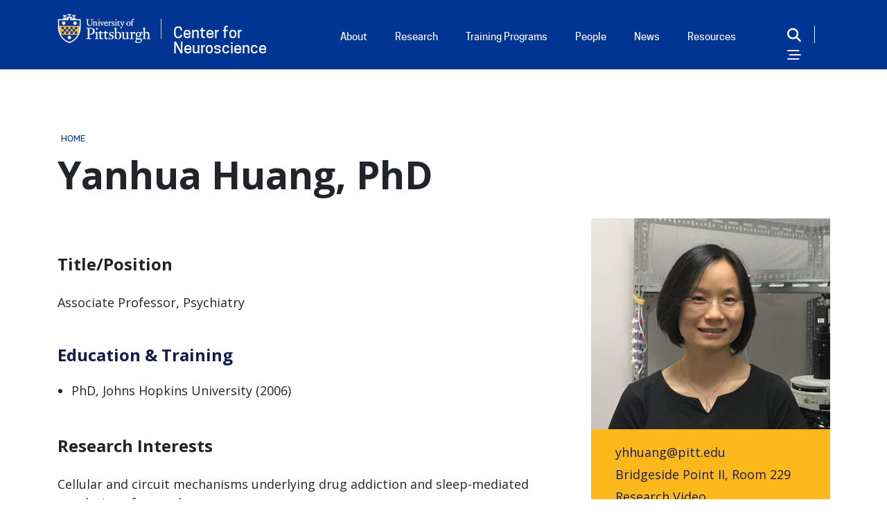

--- FILE ---
content_type: text/html; charset=UTF-8
request_url: https://www.cnup.pitt.edu/people/yanhua-huang-phd
body_size: 11965
content:


<!-- THEME DEBUG -->
<!-- THEME HOOK: 'html' -->
<!-- FILE NAME SUGGESTIONS:
   ▪️ html--node--759.html.twig
   ▪️ html--node--%.html.twig
   ▪️ html--node.html.twig
   ✅ html.html.twig
-->
<!-- BEGIN OUTPUT from 'themes/custom/pitt_nine/templates/layout/html.html.twig' -->




<!DOCTYPE html>
<html lang="en" dir="ltr" class="h-100">
  <head>
    <meta charset="utf-8" />
<link rel="canonical" href="https://www.cnup.pitt.edu/people/yanhua-huang-phd" />
<meta name="Generator" content="Drupal 10 (https://www.drupal.org)" />
<meta name="MobileOptimized" content="width" />
<meta name="HandheldFriendly" content="true" />
<meta name="viewport" content="width=device-width, initial-scale=1.0" />
<link rel="icon" href="/themes/custom/pitt_nine_child/favicon.ico" type="image/vnd.microsoft.icon" />

    <title>Yanhua Huang, PhD | Center for Neuroscience</title>
    <link rel="stylesheet" media="all" href="/modules/custom/miniorange_saml/css/miniorange_saml.module.css?t4hp41" />
<link rel="stylesheet" media="all" href="/core/themes/stable9/css/core/components/progress.module.css?t4hp41" />
<link rel="stylesheet" media="all" href="/core/themes/stable9/css/core/components/ajax-progress.module.css?t4hp41" />
<link rel="stylesheet" media="all" href="/core/themes/stable9/css/system/components/align.module.css?t4hp41" />
<link rel="stylesheet" media="all" href="/core/themes/stable9/css/system/components/fieldgroup.module.css?t4hp41" />
<link rel="stylesheet" media="all" href="/core/themes/stable9/css/system/components/container-inline.module.css?t4hp41" />
<link rel="stylesheet" media="all" href="/core/themes/stable9/css/system/components/clearfix.module.css?t4hp41" />
<link rel="stylesheet" media="all" href="/core/themes/stable9/css/system/components/details.module.css?t4hp41" />
<link rel="stylesheet" media="all" href="/core/themes/stable9/css/system/components/hidden.module.css?t4hp41" />
<link rel="stylesheet" media="all" href="/core/themes/stable9/css/system/components/item-list.module.css?t4hp41" />
<link rel="stylesheet" media="all" href="/core/themes/stable9/css/system/components/js.module.css?t4hp41" />
<link rel="stylesheet" media="all" href="/core/themes/stable9/css/system/components/nowrap.module.css?t4hp41" />
<link rel="stylesheet" media="all" href="/core/themes/stable9/css/system/components/position-container.module.css?t4hp41" />
<link rel="stylesheet" media="all" href="/core/themes/stable9/css/system/components/reset-appearance.module.css?t4hp41" />
<link rel="stylesheet" media="all" href="/core/themes/stable9/css/system/components/resize.module.css?t4hp41" />
<link rel="stylesheet" media="all" href="/core/themes/stable9/css/system/components/system-status-counter.css?t4hp41" />
<link rel="stylesheet" media="all" href="/core/themes/stable9/css/system/components/system-status-report-counters.css?t4hp41" />
<link rel="stylesheet" media="all" href="/core/themes/stable9/css/system/components/system-status-report-general-info.css?t4hp41" />
<link rel="stylesheet" media="all" href="/core/themes/stable9/css/system/components/tablesort.module.css?t4hp41" />
<link rel="stylesheet" media="all" href="/core/themes/stable9/css/views/views.module.css?t4hp41" />
<link rel="stylesheet" media="all" href="/modules/contrib/ckeditor_accordion/css/accordion.frontend.css?t4hp41" />
<link rel="stylesheet" media="all" href="/themes/custom/assets/fontawesome/css/all.min.css" />
<link rel="stylesheet" media="all" href="https://use.fontawesome.com/releases/v5.13.1/js/v4-shims.js" />
<link rel="stylesheet" media="all" href="/modules/contrib/google_cse/css/google_cse.css?t4hp41" />
<link rel="stylesheet" media="all" href="/core/themes/stable9/css/core/assets/vendor/normalize-css/normalize.css?t4hp41" />
<link rel="stylesheet" media="all" href="/themes/contrib/bootstrap5/css/components/action-links.css?t4hp41" />
<link rel="stylesheet" media="all" href="/themes/contrib/bootstrap5/css/components/breadcrumb.css?t4hp41" />
<link rel="stylesheet" media="all" href="/themes/contrib/bootstrap5/css/components/container-inline.css?t4hp41" />
<link rel="stylesheet" media="all" href="/themes/contrib/bootstrap5/css/components/details.css?t4hp41" />
<link rel="stylesheet" media="all" href="/themes/contrib/bootstrap5/css/components/exposed-filters.css?t4hp41" />
<link rel="stylesheet" media="all" href="/themes/contrib/bootstrap5/css/components/field.css?t4hp41" />
<link rel="stylesheet" media="all" href="/themes/contrib/bootstrap5/css/components/form.css?t4hp41" />
<link rel="stylesheet" media="all" href="/themes/contrib/bootstrap5/css/components/icons.css?t4hp41" />
<link rel="stylesheet" media="all" href="/themes/contrib/bootstrap5/css/components/inline-form.css?t4hp41" />
<link rel="stylesheet" media="all" href="/themes/contrib/bootstrap5/css/components/item-list.css?t4hp41" />
<link rel="stylesheet" media="all" href="/themes/contrib/bootstrap5/css/components/links.css?t4hp41" />
<link rel="stylesheet" media="all" href="/themes/contrib/bootstrap5/css/components/menu.css?t4hp41" />
<link rel="stylesheet" media="all" href="/themes/contrib/bootstrap5/css/components/more-link.css?t4hp41" />
<link rel="stylesheet" media="all" href="/themes/contrib/bootstrap5/css/components/pager.css?t4hp41" />
<link rel="stylesheet" media="all" href="/themes/contrib/bootstrap5/css/components/tabledrag.css?t4hp41" />
<link rel="stylesheet" media="all" href="/themes/contrib/bootstrap5/css/components/tableselect.css?t4hp41" />
<link rel="stylesheet" media="all" href="/themes/contrib/bootstrap5/css/components/tablesort.css?t4hp41" />
<link rel="stylesheet" media="all" href="/themes/contrib/bootstrap5/css/components/textarea.css?t4hp41" />
<link rel="stylesheet" media="all" href="/themes/contrib/bootstrap5/css/components/ui-dialog.css?t4hp41" />
<link rel="stylesheet" media="all" href="/themes/contrib/bootstrap5/css/components/messages.css?t4hp41" />
<link rel="stylesheet" media="all" href="/themes/contrib/bootstrap5/css/components/node.css?t4hp41" />
<link rel="stylesheet" media="all" href="/themes/contrib/bootstrap5/css/components/progress.css?t4hp41" />
<link rel="stylesheet" media="all" href="https://catalog.upp.pitt.edu/widget-api/widget-api.min.css" />
<link rel="stylesheet" media="all" href="/themes/custom/pitt_nine/fonts/cooper/cooper.css?t4hp41" />
<link rel="stylesheet" media="all" href="/themes/custom/pitt_nine_child/css/style.css?t4hp41" />
<link rel="stylesheet" media="all" href="/themes/contrib/bootstrap5/css/style.css?t4hp41" />
<link rel="stylesheet" media="all" href="/themes/contrib/bootstrap5/dist/icons/1.11.0/font/bootstrap-icons.css?t4hp41" />
<link rel="stylesheet" media="all" href="/themes/custom/pitt_nine/css/style.css?t4hp41" />
<link rel="stylesheet" media="all" href="/themes/custom/pitt_nine/css/custom.css?t4hp41" />
<link rel="stylesheet" media="all" href="/themes/custom/pitt_nine_child/../pitt_nine/css/style.css?t4hp41" />

    <script type="application/json" data-drupal-selector="drupal-settings-json">{"path":{"baseUrl":"\/","pathPrefix":"","currentPath":"node\/759","currentPathIsAdmin":false,"isFront":false,"currentLanguage":"en"},"pluralDelimiter":"\u0003","suppressDeprecationErrors":true,"gtag":{"tagId":"G-56V1CD2FJ2","consentMode":false,"otherIds":[],"events":[],"additionalConfigInfo":[]},"ajaxPageState":{"libraries":"[base64]","theme":"pitt_nine_child","theme_token":null},"ajaxTrustedUrl":{"\/search\/cse":true},"ckeditorAccordion":{"accordionStyle":{"collapseAll":1,"keepRowsOpen":0,"animateAccordionOpenAndClose":1,"openTabsWithHash":1}},"googleCSE":{"cx":"011147186717677699368:hwq8pjszzyo","language":"en","resultsWidth":0,"domain":"","isDefault":true},"user":{"uid":0,"permissionsHash":"c74a4760f3c6915d797ab66880906b807c9456857d148a77fff6e5d0c38f483b"}}</script>
<script src="/core/misc/drupalSettingsLoader.js?v=10.4.2"></script>
<script src="/modules/contrib/google_tag/js/gtag.js?t4hp41"></script>

  </head>

                <body class="path-node page-node-type-person   d-flex flex-column h-100">
      

        <a href="#main-content" class="visually-hidden focusable skip-link">
      Skip to main content
    </a>
    
    

<!-- THEME DEBUG -->
<!-- THEME HOOK: 'off_canvas_page_wrapper' -->
<!-- BEGIN OUTPUT from 'themes/custom/pitt_nine/templates/content/off-canvas-page-wrapper.html.twig' -->
  <div class="dialog-off-canvas-main-canvas flex-column h-100" data-off-canvas-main-canvas>
    

<!-- THEME DEBUG -->
<!-- THEME HOOK: 'page' -->
<!-- FILE NAME SUGGESTIONS:
   ▪️ page--node--759.html.twig
   ▪️ page--node--%.html.twig
   ▪️ page--node.html.twig
   ✅ page.html.twig
-->
<!-- BEGIN OUTPUT from 'themes/custom/pitt_nine/templates/layout/page.html.twig' -->
	





<header id="header" class="header" role="banner" aria-label="Site header">
        

      <div class="container d-flex justify-content-between">
      

<!-- THEME DEBUG -->
<!-- THEME HOOK: 'region' -->
<!-- FILE NAME SUGGESTIONS:
   ▪️ region--header.html.twig
   ✅ region.html.twig
-->
<!-- BEGIN OUTPUT from 'themes/contrib/bootstrap5/templates/layout/region.html.twig' -->
  <div class="region region-header">
    

<!-- THEME DEBUG -->
<!-- THEME HOOK: 'block' -->
<!-- FILE NAME SUGGESTIONS:
   ▪️ block--pitt-nine-child-branding.html.twig
   ✅ block--system-branding-block.html.twig
   ▪️ block--system.html.twig
   ▪️ block.html.twig
-->
<!-- BEGIN OUTPUT from 'themes/custom/pitt_nine/templates/block/block--system-branding-block.html.twig' -->
<div id="block-pitt-nine-child-branding" class="block block-system block-system-branding-block">
  
    
  <div class="navbar-brand align-items-start">
    
      
          <a href="/" title="Home" rel="home" class="site-logo d-block">
        <img src="/themes/custom/pitt_nine_child/logo.svg" alt="Home" />
      </a>
        <div>
        <a href="/" title="Home" rel="home" class="site-title">
      Center for Neuroscience
    </a>
    
      </div>
  
</div>
</div>


<!-- END OUTPUT from 'themes/custom/pitt_nine/templates/block/block--system-branding-block.html.twig' -->


  </div>

<!-- END OUTPUT from 'themes/contrib/bootstrap5/templates/layout/region.html.twig' -->


      <div class="header_links_wrapper">
      <nav class="navbar navbar-expand-lg   ">
        

<!-- THEME DEBUG -->
<!-- THEME HOOK: 'region' -->
<!-- FILE NAME SUGGESTIONS:
   ▪️ region--primary-menu-header.html.twig
   ✅ region.html.twig
-->
<!-- BEGIN OUTPUT from 'themes/contrib/bootstrap5/templates/layout/region.html.twig' -->
  <div class="region region-primary-menu-header">
    

<!-- THEME DEBUG -->
<!-- THEME HOOK: 'block' -->
<!-- FILE NAME SUGGESTIONS:
   ▪️ block--pitt-nine-child-menu.html.twig
   ▪️ block--menu-block--main.html.twig
   ▪️ block--menu-block.html.twig
   ✅ block--system-menu-block.html.twig
   ▪️ block.html.twig
-->
<!-- BEGIN OUTPUT from 'themes/custom/pitt_nine/templates/block/block--system-menu-block.html.twig' -->
    
  <nav aria-labelledby="block-pitt-nine-child-menu-menu" id="block-pitt-nine-child-menu" class="d-none d-sm-none d-md-none d-lg-none d-xl-block block block-menu navigation menu--main">
            
  <div  class="menu_header visually-hidden menu_header" id="block-pitt-nine-child-menu-menu">Main Menu</div>
  

        

<!-- THEME DEBUG -->
<!-- THEME HOOK: 'menu' -->
<!-- FILE NAME SUGGESTIONS:
   ▪️ menu--primary-menu-header.html.twig
   ▪️ menu--primary-menu-header.html.twig
   ✅ menu--main.html.twig
   ▪️ menu.html.twig
-->
<!-- BEGIN OUTPUT from 'themes/custom/pitt_nine/templates/navigation/menu--main.html.twig' -->
             <ul data-block="primary_menu_header" class="navbar-nav mr-auto">
                            <li class="nav-item root-item headerlink"
                      >
                  <a href="/about" class="nav-item nav-link" data-drupal-link-system-path="node/619">About</a>
                      </li>
                        <li class="nav-item root-item headerlink"
                      >
                  <a href="/node/601" class="nav-item nav-link" data-drupal-link-system-path="node/601">Research</a>
                      </li>
                        <li class="nav-item root-item headerlink"
                      >
                  <a href="/training-programs" class="nav-item nav-link dropdown-toggle" data-drupal-link-system-path="node/602">Training Programs</a>
                      </li>
                        <li class="nav-item root-item headerlink"
                      >
                  <a href="/people/fac/all" class="nav-item nav-link" data-drupal-link-system-path="people/fac/all">People</a>
                      </li>
                        <li class="nav-item root-item headerlink"
                      >
                  <a href="/news" class="nav-item nav-link dropdown-toggle" data-drupal-link-system-path="news">News</a>
                      </li>
                        <li class="nav-item root-item headerlink"
                      >
                  <a href="/resources" title="Resources" class="nav-item nav-link dropdown-toggle" data-drupal-link-system-path="node/620">Resources</a>
                      </li>
                        <li class="nav-item root-item"
                      >
                  <a href="/application-process" class="nav-item nav-link" data-drupal-link-system-path="node/610">Application Process</a>
                      </li>
        </ul>
  


<!-- END OUTPUT from 'themes/custom/pitt_nine/templates/navigation/menu--main.html.twig' -->


  </nav>

<!-- END OUTPUT from 'themes/custom/pitt_nine/templates/block/block--system-menu-block.html.twig' -->


  </div>

<!-- END OUTPUT from 'themes/contrib/bootstrap5/templates/layout/region.html.twig' -->


      </nav>
      <div class="header_icons">
                
                  <div class="header_icons">
            <button class="navbar-search search_after" type="button" data-bs-toggle="modal" data-bs-target="#search-content" aria-controls="block-pitt-nine-searchform" aria-expanded="false" aria-label="Toggle search"></button>
            <button type="button" class="nav_content_trigger" data-bs-toggle="modal" data-bs-target="#nav-content"><span class="sr-only">Open Navigation</span></button>
          </div>
        
      </div>

      </div>
  </div>








  </header>

                          <main class="node_main main">
              <div class="container">

              

<!-- THEME DEBUG -->
<!-- THEME HOOK: 'region' -->
<!-- FILE NAME SUGGESTIONS:
   ▪️ region--breadcrumb.html.twig
   ✅ region.html.twig
-->
<!-- BEGIN OUTPUT from 'themes/contrib/bootstrap5/templates/layout/region.html.twig' -->
  <div class="region region-breadcrumb">
    

<!-- THEME DEBUG -->
<!-- THEME HOOK: 'block' -->
<!-- FILE NAME SUGGESTIONS:
   ▪️ block--pitt-nine-child-breadcrumbs.html.twig
   ▪️ block--system-breadcrumb-block.html.twig
   ▪️ block--system.html.twig
   ✅ block.html.twig
-->
<!-- BEGIN OUTPUT from 'themes/custom/pitt_nine/templates/block/block.html.twig' -->
<div id="block-pitt-nine-child-breadcrumbs" class="block block-system block-system-breadcrumb-block">
  
    
      <div class="content">
      

<!-- THEME DEBUG -->
<!-- THEME HOOK: 'breadcrumb' -->
<!-- BEGIN OUTPUT from 'themes/contrib/bootstrap5/templates/navigation/breadcrumb.html.twig' -->
  <nav aria-label="breadcrumb">
    <h2 id="system-breadcrumb" class="visually-hidden">Breadcrumb</h2>
    <ol class="breadcrumb">
          <li class="breadcrumb-item">
                  <a href="/">Home</a>
              </li>
        </ol>
  </nav>

<!-- END OUTPUT from 'themes/contrib/bootstrap5/templates/navigation/breadcrumb.html.twig' -->


    </div>
  </div>


<!-- END OUTPUT from 'themes/custom/pitt_nine/templates/block/block.html.twig' -->


  </div>

<!-- END OUTPUT from 'themes/contrib/bootstrap5/templates/layout/region.html.twig' -->


              

<!-- THEME DEBUG -->
<!-- THEME HOOK: 'region' -->
<!-- FILE NAME SUGGESTIONS:
   ▪️ region--title.html.twig
   ✅ region.html.twig
-->
<!-- BEGIN OUTPUT from 'themes/contrib/bootstrap5/templates/layout/region.html.twig' -->
  <div class="region region-title">
    

<!-- THEME DEBUG -->
<!-- THEME HOOK: 'block' -->
<!-- FILE NAME SUGGESTIONS:
   ▪️ block--pitt-nine-child-page-title.html.twig
   ▪️ block--page-title-block.html.twig
   ▪️ block--core.html.twig
   ✅ block.html.twig
-->
<!-- BEGIN OUTPUT from 'themes/custom/pitt_nine/templates/block/block.html.twig' -->
<div id="block-pitt-nine-child-page-title" class="block block-core block-page-title-block">
  
    
      <div class="content">
      

<!-- THEME DEBUG -->
<!-- THEME HOOK: 'page_title' -->
<!-- BEGIN OUTPUT from 'themes/custom/pitt_nine/templates/content/page-title.html.twig' -->

  <h1 class="page-title">

<!-- THEME DEBUG -->
<!-- THEME HOOK: 'field' -->
<!-- FILE NAME SUGGESTIONS:
   ▪️ field--node--title--person.html.twig
   ✅ field--node--title.html.twig
   ▪️ field--node--person.html.twig
   ▪️ field--title.html.twig
   ▪️ field--string.html.twig
   ▪️ field.html.twig
-->
<!-- BEGIN OUTPUT from 'themes/contrib/bootstrap5/templates/field/field--node--title.html.twig' -->
<span class="field field--name-title field--type-string field--label-hidden">Yanhua Huang, PhD</span>

<!-- END OUTPUT from 'themes/contrib/bootstrap5/templates/field/field--node--title.html.twig' -->

</h1>


<!-- END OUTPUT from 'themes/custom/pitt_nine/templates/content/page-title.html.twig' -->


    </div>
  </div>


<!-- END OUTPUT from 'themes/custom/pitt_nine/templates/block/block.html.twig' -->


  </div>

<!-- END OUTPUT from 'themes/contrib/bootstrap5/templates/layout/region.html.twig' -->


        <a id="main-content" tabindex="-1"></a>
    
     
  


        
    
    <div class="row gx-5">
      <div class="order-1 order-lg-2 col-12 col-lg-8">
        

<!-- THEME DEBUG -->
<!-- THEME HOOK: 'region' -->
<!-- FILE NAME SUGGESTIONS:
   ▪️ region--content.html.twig
   ✅ region.html.twig
-->
<!-- BEGIN OUTPUT from 'themes/contrib/bootstrap5/templates/layout/region.html.twig' -->
  <div class="region region-content">
    <div data-drupal-messages-fallback class="hidden"></div>

<!-- THEME DEBUG -->
<!-- THEME HOOK: 'block' -->
<!-- FILE NAME SUGGESTIONS:
   ▪️ block--pitt-nine-child-content.html.twig
   ▪️ block--system-main-block.html.twig
   ▪️ block--system.html.twig
   ✅ block.html.twig
-->
<!-- BEGIN OUTPUT from 'themes/custom/pitt_nine/templates/block/block.html.twig' -->
<div id="block-pitt-nine-child-content" class="block block-system block-system-main-block">
  
    
      <div class="content">
      

<!-- THEME DEBUG -->
<!-- THEME HOOK: 'node' -->
<!-- FILE NAME SUGGESTIONS:
   ▪️ node--759--full.html.twig
   ▪️ node--759.html.twig
   ▪️ node--person--full.html.twig
   ▪️ node--person.html.twig
   ▪️ node--full.html.twig
   ✅ node.html.twig
-->
<!-- BEGIN OUTPUT from 'themes/contrib/bootstrap5/templates/content/node.html.twig' -->

<article class="node node--type-person node--promoted node--view-mode-full">

  
    

  
  <div class="node__content">
    

<!-- THEME DEBUG -->
<!-- THEME HOOK: 'field' -->
<!-- FILE NAME SUGGESTIONS:
   ▪️ field--node--field-title--person.html.twig
   ▪️ field--node--field-title.html.twig
   ▪️ field--node--person.html.twig
   ▪️ field--field-title.html.twig
   ▪️ field--string.html.twig
   ✅ field.html.twig
-->
<!-- BEGIN OUTPUT from 'themes/custom/pitt_nine/templates/fields/field.html.twig' -->
    <div class="field field--name-field-title field--type-string field--label-above field__items">
      <div class="field__label">Title/Position</div>
                <div class="field__item">
        Associate Professor, Psychiatry
            </div>
          </div>

<!-- END OUTPUT from 'themes/custom/pitt_nine/templates/fields/field.html.twig' -->



<!-- THEME DEBUG -->
<!-- THEME HOOK: 'field' -->
<!-- FILE NAME SUGGESTIONS:
   ▪️ field--node--field-degrees-education--person.html.twig
   ▪️ field--node--field-degrees-education.html.twig
   ▪️ field--node--person.html.twig
   ▪️ field--field-degrees-education.html.twig
   ▪️ field--string.html.twig
   ✅ field.html.twig
-->
<!-- BEGIN OUTPUT from 'themes/custom/pitt_nine/templates/fields/field.html.twig' -->
    <ul class="field field--name-field-degrees-education field--type-string field--label-above field__items">
      <h3 class="field__label">Education &amp; Training</h3>
                <li class="field__item">
        PhD, Johns Hopkins University (2006)
            </li>
          </ul>

<!-- END OUTPUT from 'themes/custom/pitt_nine/templates/fields/field.html.twig' -->



<!-- THEME DEBUG -->
<!-- THEME HOOK: 'field' -->
<!-- FILE NAME SUGGESTIONS:
   ▪️ field--node--field-research-interests--person.html.twig
   ▪️ field--node--field-research-interests.html.twig
   ▪️ field--node--person.html.twig
   ▪️ field--field-research-interests.html.twig
   ✅ field--text-long.html.twig
   ▪️ field.html.twig
-->
<!-- BEGIN OUTPUT from 'themes/contrib/bootstrap5/templates/field/field--text-long.html.twig' -->
    <div class="clearfix text-formatted field field--name-field-research-interests field--type-text-long field--label-above field__items">
      <div class="field__label">Research Interests</div>
                <div class="field__item">
        <p>Cellular and circuit mechanisms underlying drug addiction and sleep-mediated regulation of reward.</p><p>We are interested in the neural circuit and plasticity that underlie motivational behaviors; specifically, those that mediate natural reward seeking as well as drug addiction.</p><p>One focus of the lab is to understand the neural plasticity mechanisms that underlie altered reward-seeking in drug addiction. We hypothesize that strong incentive stimuli, such as the experience of addictive drugs, shift the emotional and motivational states by rewiring the neural network within the brain reward circuitry. We have been examining several novel forms of neural plasticity within the brain reward circuitry upon exposure to cocaine.</p><p>The other focus of the lab is to examine the neural mechanisms by which sleep regulates natural and drug reward. We hypothesize that sleep (or sleep loss) alters the function of the brain reward circuitry and, consequently, the motivational responses. Current efforts are focused on characterizing the effects of sleep deprivation on neural activity in the nucleus accumbens, a key element at the limbic-motor interface that gates emotional/motivational responses during reward processing. The cellular and molecular mechanisms of which are studied in the context of both natural reward seeking and drug addiction.</p><p>We employ a multidisciplinary approach including brain slice electrophysiology, in vitro and in vivo optogenetics, EEG recordings, molecular biology, and behavioral assays in rodents.</p>
            </div>
          </div>

<!-- END OUTPUT from 'themes/contrib/bootstrap5/templates/field/field--text-long.html.twig' -->



<!-- THEME DEBUG -->
<!-- THEME HOOK: 'field' -->
<!-- FILE NAME SUGGESTIONS:
   ▪️ field--node--field-research-concentration--person.html.twig
   ▪️ field--node--field-research-concentration.html.twig
   ▪️ field--node--person.html.twig
   ▪️ field--field-research-concentration.html.twig
   ▪️ field--entity-reference.html.twig
   ✅ field.html.twig
-->
<!-- BEGIN OUTPUT from 'themes/custom/pitt_nine/templates/fields/field.html.twig' -->
    <div class="field field--name-field-research-concentration field--type-entity-reference field--label-above field__items">
      <div class="field__label">Research Concentration</div>
                <div class="field__item">
        Axonal Guidance and Synaptogenesis
            </div>
                  <div class="field__item">
        Drug Abuse and Addictive Behavior
            </div>
                  <div class="field__item">
        Learning and Memory
            </div>
                  <div class="field__item">
        Neurotransmitter Receptors, Ion Channels and Membrane Transporters
            </div>
                  <div class="field__item">
        Neurotransmitter Release and Signal Transduction
            </div>
                  <div class="field__item">
        Plasticity and Circuits and Synapses
            </div>
                  <div class="field__item">
        Stress and Stress-related Disorders
            </div>
          </div>

<!-- END OUTPUT from 'themes/custom/pitt_nine/templates/fields/field.html.twig' -->



<!-- THEME DEBUG -->
<!-- THEME HOOK: 'field' -->
<!-- FILE NAME SUGGESTIONS:
   ▪️ field--node--field-publications--person.html.twig
   ▪️ field--node--field-publications.html.twig
   ▪️ field--node--person.html.twig
   ▪️ field--field-publications.html.twig
   ✅ field--text-long.html.twig
   ▪️ field.html.twig
-->
<!-- BEGIN OUTPUT from 'themes/contrib/bootstrap5/templates/field/field--text-long.html.twig' -->
    <div class="clearfix text-formatted field field--name-field-publications field--type-text-long field--label-above field__items">
      <div class="field__label">Recent Publications</div>
                <div class="field__item">
        <p>Rich MT, Huang YH, Torregrossa MM (2019) Plasticity at Thalamo-amygdala Synapses Regulates Cocaine-Cue Memory Formation and Extinction. Cell Rep 26:1010-1020.</p><p>Parekh PK, Becker-Krail D, Sundaravelu P, Ishigaki S, Okado H, Sobue G, Huang Y, McClung CA (2017) Altered GluA1 (Gria1) function and accumbal synaptic plasticity in the Clock ∆19 model of bipolar mania. Biological Psychiatry 84: 817-826.</p><p>Ge F, Mu P, Guo R, Cai Li, Liu Z, Dong Y, Huang YH. Chronic sleep fragmentation enhances habenula cholinergic neural activity. Mol Psychiatry [Epub ahead of print].</p><p>Liu Z., Wang Y., Cai L., Li Y., Chen B., Dong Y., Huang Y.H. (2016) Prefrontal cortex to accumbens projections in sleep regulation of reward. J Neurosci 36: 7897-7910</p><p>Chen B., Wang Y., Liu X., Liu Z., Dong Y., Huang Y.H. (2015) Sleep regulates incubation of cocaine craving. J Neurosci 35: 13300-13310.</p><p>Ma Y.Y., Lee B.R., Wang X., Guo C., Liu L., Cui R., Lan Y., Balcita-Pedicino J.J., Wolf M.E., Sesack S.R., Shaham Y., Schlüter O.M.,&nbsp;Huang Y.H., Dong Y. (2014) Bi-directional modulation of incubation of cocaine craving by silent synapse-based remodeling of prefrontal cortex to accumbens projections. Neuron 83: 1453-1467.</p><p>Chen B., Wang Y., Ma Y.Y., Wang X., Schlüter O.M., Dong Y., Huang Y.H. (2013) Cocaine-induced Membrane Adaptation in the Central Nucleus of Amygdala. Neuropsychopharmacology 38: 2240-2248.</p><p>Ishikawa M., Otaka M., Neumann P.A., Wang Z., Cook J.M., Schlüter O.M., Dong Y., Huang Y.H. (2013) Exposure to cocaine regulates inhibitory synaptic transmission from the ventral tegmental area to the nucleus accumbens. J Physiol 591:4827-4841.</p><p>Suska, A., Lee, B.R., Huang, Y.H., Dong, Y. and Schlüter, O.M. Selective presynaptic enhancement of the prefrontal cortex to nucleus accumbens pathway by cocaine. Pro Natl Acad Sci 110: 713-718, 2013.</p><p>Winters, B.D., Krüger, J.M., Huang, X., Gallaher, Z.R., Ishikawa, M., Czaja, K., Krueger, J.M., Huang, Y.H., Schlüter, O.M. and Dong, Y. CB1-expressing Neurons in the Nucleus Accumbens. Pro Natl Acad Sci 109: E2717-E2725, 2012.</p><p>Huang, Y.H., Ishikawa, M., Lee, B.R., Nakanishi, N., Schlüter, O.M. and Dong, Y. Searching for Presynaptic NMDA Receptors in the Nucleus Accumbens. J Neurosci 31:18453-18463, 2011.</p><p>Brown, T.E., Lee, B.R., Mu, P., Huang, Y.H., Sorg, B.A., Zukin, R.S., Nestler, E.J., Dong, Y., and Schlüter, O.M. A silent synapse-based mechanism for cocaine-induced locomotor sensitization. J Neurosci 31: 8163-8174, 2011.&nbsp;</p><p>Huang Y.H., Lin Y., Mu P., Lee B.R., Brown T.E., Wayman G., Marie H., Liu W., Yan Z., Sorg B.A., Schlüter O.M., Zukin R.A., Dong Y. (2009) In vivo cocaine experience generates silent synapses. Neuron 63: 40-47.</p>
            </div>
          </div>

<!-- END OUTPUT from 'themes/contrib/bootstrap5/templates/field/field--text-long.html.twig' -->



<!-- THEME DEBUG -->
<!-- THEME HOOK: 'links__node' -->
<!-- FILE NAME SUGGESTIONS:
   ✅ links--node.html.twig
   ✅ links--node.html.twig
   ▪️ links.html.twig
-->
<!-- BEGIN OUTPUT from 'themes/contrib/bootstrap5/templates/content/links--node.html.twig' -->

<!-- END OUTPUT from 'themes/contrib/bootstrap5/templates/content/links--node.html.twig' -->


  </div>

</article>

<!-- END OUTPUT from 'themes/contrib/bootstrap5/templates/content/node.html.twig' -->


    </div>
  </div>


<!-- END OUTPUT from 'themes/custom/pitt_nine/templates/block/block.html.twig' -->


  </div>

<!-- END OUTPUT from 'themes/contrib/bootstrap5/templates/layout/region.html.twig' -->


              </div>
              <div class="order-3 col-12 col-lg-4 sidebar_main">
                      

<!-- THEME DEBUG -->
<!-- THEME HOOK: 'region' -->
<!-- FILE NAME SUGGESTIONS:
   ▪️ region--sidebar-first.html.twig
   ✅ region.html.twig
-->
<!-- BEGIN OUTPUT from 'themes/contrib/bootstrap5/templates/layout/region.html.twig' -->
  <div class="region region-sidebar-first">
    

<!-- THEME DEBUG -->
<!-- THEME HOOK: 'block' -->
<!-- FILE NAME SUGGESTIONS:
   ▪️ block--pitt-nine-child-views-block--people-contact.html.twig
   ▪️ block--views-block--people-contact.html.twig
   ▪️ block--views-block.html.twig
   ▪️ block--views.html.twig
   ✅ block.html.twig
-->
<!-- BEGIN OUTPUT from 'themes/custom/pitt_nine/templates/block/block.html.twig' -->
<div class="views-element-container mb-5 block block-views block-views-blockpeople-contact" id="block-pitt-nine-child-views-block-people-contact">
  
    
      <div class="content">
      

<!-- THEME DEBUG -->
<!-- THEME HOOK: 'container' -->
<!-- BEGIN OUTPUT from 'themes/contrib/bootstrap5/templates/form/container.html.twig' -->
<div data-block="sidebar_first">

<!-- THEME DEBUG -->
<!-- THEME HOOK: 'views_view' -->
<!-- BEGIN OUTPUT from 'themes/custom/pitt_nine/templates/views/views-view.html.twig' -->
<div class="view view-people view-id-people view-display-id-contact js-view-dom-id-2ceb4de104514668722e6d7dd4c6da7c653a1d07b8a6a9551ed9a0644b2ac339">
  
    
      
      <div class="view-content row">
      

<!-- THEME DEBUG -->
<!-- THEME HOOK: 'views_view_unformatted' -->
<!-- BEGIN OUTPUT from 'themes/custom/pitt_nine/templates/views/views-view-unformatted.html.twig' -->
    <div class="views-row">
    

<!-- THEME DEBUG -->
<!-- THEME HOOK: 'views_view_fields' -->
<!-- BEGIN OUTPUT from 'core/themes/stable9/templates/views/views-view-fields.html.twig' -->
<div class="views-field views-field-field-person-img"><div class="field-content">

<!-- THEME DEBUG -->
<!-- THEME HOOK: 'views_view_field' -->
<!-- BEGIN OUTPUT from 'core/themes/stable9/templates/views/views-view-field.html.twig' -->


<!-- THEME DEBUG -->
<!-- THEME HOOK: 'image_formatter' -->
<!-- BEGIN OUTPUT from 'themes/contrib/bootstrap5/templates/field/image-formatter.html.twig' -->
  

<!-- THEME DEBUG -->
<!-- THEME HOOK: 'image_style' -->
<!-- BEGIN OUTPUT from 'themes/contrib/bootstrap5/templates/field/image-style.html.twig' -->


<!-- THEME DEBUG -->
<!-- THEME HOOK: 'image' -->
<!-- BEGIN OUTPUT from 'themes/contrib/bootstrap5/templates/field/image.html.twig' -->
<img loading="lazy" src="/sites/default/files/styles/person_image/public/person-img/yanhua_huang.jpg?h=66c0dfaa&amp;itok=q_D7aF_u" width="680" height="600" alt="Yanhua Huang, PhD" class="img-fluid image-style-person-image" />

<!-- END OUTPUT from 'themes/contrib/bootstrap5/templates/field/image.html.twig' -->



<!-- END OUTPUT from 'themes/contrib/bootstrap5/templates/field/image-style.html.twig' -->



<!-- END OUTPUT from 'themes/contrib/bootstrap5/templates/field/image-formatter.html.twig' -->


<!-- END OUTPUT from 'core/themes/stable9/templates/views/views-view-field.html.twig' -->

</div></div><div class="views-field views-field-field-email"><div class="field-content">

<!-- THEME DEBUG -->
<!-- THEME HOOK: 'views_view_field' -->
<!-- BEGIN OUTPUT from 'core/themes/stable9/templates/views/views-view-field.html.twig' -->
<a href="mailto:yhhuang@pitt.edu">yhhuang@pitt.edu</a>
<!-- END OUTPUT from 'core/themes/stable9/templates/views/views-view-field.html.twig' -->

</div></div><div class="views-field views-field-field-address"><div class="field-content">

<!-- THEME DEBUG -->
<!-- THEME HOOK: 'views_view_field' -->
<!-- BEGIN OUTPUT from 'core/themes/stable9/templates/views/views-view-field.html.twig' -->
  Bridgeside Point II, Room 229
<!-- END OUTPUT from 'core/themes/stable9/templates/views/views-view-field.html.twig' -->

</div></div><div class="views-field views-field-field-cv"><div class="field-content">

<!-- THEME DEBUG -->
<!-- THEME HOOK: 'views_view_field' -->
<!-- BEGIN OUTPUT from 'core/themes/stable9/templates/views/views-view-field.html.twig' -->

<!-- END OUTPUT from 'core/themes/stable9/templates/views/views-view-field.html.twig' -->

</div></div><div class="views-field views-field-field-website"><div class="field-content">

<!-- THEME DEBUG -->
<!-- THEME HOOK: 'views_view_field' -->
<!-- BEGIN OUTPUT from 'core/themes/stable9/templates/views/views-view-field.html.twig' -->

<!-- END OUTPUT from 'core/themes/stable9/templates/views/views-view-field.html.twig' -->

</div></div><div class="views-field views-field-field-video"><div class="field-content">

<!-- THEME DEBUG -->
<!-- THEME HOOK: 'views_view_field' -->
<!-- BEGIN OUTPUT from 'core/themes/stable9/templates/views/views-view-field.html.twig' -->
<p><a href="https://www.dropbox.com/scl/fi/9el6gi8hc3k78v1bpxnpa/Huang_Yanhua.JPG?rlkey=3h0kljt83l99x2ngpwa7l0e7q&amp;st=v2ccc84p&amp;dl=0">Research Video</a></p>
<!-- END OUTPUT from 'core/themes/stable9/templates/views/views-view-field.html.twig' -->

</div></div>
<!-- END OUTPUT from 'core/themes/stable9/templates/views/views-view-fields.html.twig' -->


  </div>

<!-- END OUTPUT from 'themes/custom/pitt_nine/templates/views/views-view-unformatted.html.twig' -->


    </div>
  
          </div>

<!-- END OUTPUT from 'themes/custom/pitt_nine/templates/views/views-view.html.twig' -->

</div>

<!-- END OUTPUT from 'themes/contrib/bootstrap5/templates/form/container.html.twig' -->


    </div>
  </div>


<!-- END OUTPUT from 'themes/custom/pitt_nine/templates/block/block.html.twig' -->


  </div>

<!-- END OUTPUT from 'themes/contrib/bootstrap5/templates/layout/region.html.twig' -->


                              
        </div>
          </div>
  </div>

</main>

<footer>
        <div class="site-footer__top clearfix align-items-center container">
    <div class="site-footer__branding clearfix">
      

<!-- THEME DEBUG -->
<!-- THEME HOOK: 'region' -->
<!-- FILE NAME SUGGESTIONS:
   ▪️ region--footer-branding.html.twig
   ✅ region.html.twig
-->
<!-- BEGIN OUTPUT from 'themes/contrib/bootstrap5/templates/layout/region.html.twig' -->
  <div class="region region-footer-branding">
    

<!-- THEME DEBUG -->
<!-- THEME HOOK: 'block' -->
<!-- FILE NAME SUGGESTIONS:
   ▪️ block--pitt-nine-child-sitetitle2.html.twig
   ▪️ block--block-content--0953231e-fbb6-48e2-a2ca-3c301f36b295.html.twig
   ▪️ block--block-content--id-view--pitt-nine-child-sitetitle2--full.html.twig
   ▪️ block--block-content--id--pitt-nine-child-sitetitle2.html.twig
   ▪️ block--block-content--view-type--site-branding--full.html.twig
   ✅ block--block-content--type--site-branding.html.twig
   ▪️ block--block-content--view--full.html.twig
   ▪️ block--block-content.html.twig
   ▪️ block.html.twig
-->
<!-- BEGIN OUTPUT from 'themes/custom/pitt_nine/templates/block/block--block-content--type--site-branding.html.twig' -->


<div class="navbar-brand navbar-brand-content align-items-start">
          <a href="https://www.pitt.edu" title="Pitt Home" rel="home" class="site-logo d-block">
        <img src="/themes/custom/pitt_nine_child/logo.svg" alt="University of Pittsburgh shield" class="img-fluid d-inline-block yep align-top" />
      </a>
    
    <a href="/" title="Home" rel="home" class="site-title site-title-full"> 

<!-- THEME DEBUG -->
<!-- THEME HOOK: 'field' -->
<!-- FILE NAME SUGGESTIONS:
   ▪️ field--block-content--field-title--site-branding.html.twig
   ▪️ field--block-content--field-title.html.twig
   ▪️ field--block-content--site-branding.html.twig
   ▪️ field--field-title.html.twig
   ▪️ field--string.html.twig
   ✅ field.html.twig
-->
<!-- BEGIN OUTPUT from 'themes/custom/pitt_nine/templates/fields/field.html.twig' -->
            Center for Neuroscience (CNUP)
      
<!-- END OUTPUT from 'themes/custom/pitt_nine/templates/fields/field.html.twig' -->

</a>
  </div>


<!-- END OUTPUT from 'themes/custom/pitt_nine/templates/block/block--block-content--type--site-branding.html.twig' -->


  </div>

<!-- END OUTPUT from 'themes/contrib/bootstrap5/templates/layout/region.html.twig' -->


    </div>
      
  </div>
  <div class="container">
    <div class="site-footer__bottom clearfix">
      <div class="site-footer__left">
        

<!-- THEME DEBUG -->
<!-- THEME HOOK: 'region' -->
<!-- FILE NAME SUGGESTIONS:
   ▪️ region--footer-second.html.twig
   ✅ region.html.twig
-->
<!-- BEGIN OUTPUT from 'themes/contrib/bootstrap5/templates/layout/region.html.twig' -->
  <div class="region region-footer-second">
    

<!-- THEME DEBUG -->
<!-- THEME HOOK: 'block' -->
<!-- FILE NAME SUGGESTIONS:
   ▪️ block--pitt-nine-child-menu4.html.twig
   ▪️ block--menu-block--main.html.twig
   ▪️ block--menu-block.html.twig
   ✅ block--system-menu-block.html.twig
   ▪️ block.html.twig
-->
<!-- BEGIN OUTPUT from 'themes/custom/pitt_nine/templates/block/block--system-menu-block.html.twig' -->
    
  <nav aria-labelledby="block-pitt-nine-child-menu4-menu" id="block-pitt-nine-child-menu4" class="block block-menu navigation menu--main">
            
  <div  class="menu_header visually-hidden menu_header" id="block-pitt-nine-child-menu4-menu">Main Navigation</div>
  

        

<!-- THEME DEBUG -->
<!-- THEME HOOK: 'menu' -->
<!-- FILE NAME SUGGESTIONS:
   ▪️ menu--footer-second.html.twig
   ▪️ menu--footer-second.html.twig
   ✅ menu--main.html.twig
   ▪️ menu.html.twig
-->
<!-- BEGIN OUTPUT from 'themes/custom/pitt_nine/templates/navigation/menu--main.html.twig' -->
             <ul data-block="footer_second" class="navbar-nav mr-auto">
                            <li class="nav-item root-item headerlink"
                      >
                  <a href="/about" class="nav-item nav-link" data-drupal-link-system-path="node/619">About</a>
                      </li>
                        <li class="nav-item root-item headerlink"
                      >
                  <a href="/node/601" class="nav-item nav-link" data-drupal-link-system-path="node/601">Research</a>
                      </li>
                        <li class="nav-item root-item headerlink"
                      >
                  <a href="/training-programs" class="nav-item nav-link dropdown-toggle" data-drupal-link-system-path="node/602">Training Programs</a>
                      </li>
                        <li class="nav-item root-item headerlink"
                      >
                  <a href="/people/fac/all" class="nav-item nav-link" data-drupal-link-system-path="people/fac/all">People</a>
                      </li>
                        <li class="nav-item root-item headerlink"
                      >
                  <a href="/news" class="nav-item nav-link dropdown-toggle" data-drupal-link-system-path="news">News</a>
                      </li>
                        <li class="nav-item root-item headerlink"
                      >
                  <a href="/resources" title="Resources" class="nav-item nav-link dropdown-toggle" data-drupal-link-system-path="node/620">Resources</a>
                      </li>
                        <li class="nav-item root-item"
                      >
                  <a href="/application-process" class="nav-item nav-link" data-drupal-link-system-path="node/610">Application Process</a>
                      </li>
        </ul>
  


<!-- END OUTPUT from 'themes/custom/pitt_nine/templates/navigation/menu--main.html.twig' -->


  </nav>

<!-- END OUTPUT from 'themes/custom/pitt_nine/templates/block/block--system-menu-block.html.twig' -->


  </div>

<!-- END OUTPUT from 'themes/contrib/bootstrap5/templates/layout/region.html.twig' -->


      </div>
      <div class="site-footer__right">
        

<!-- THEME DEBUG -->
<!-- THEME HOOK: 'region' -->
<!-- FILE NAME SUGGESTIONS:
   ▪️ region--footer-third.html.twig
   ✅ region.html.twig
-->
<!-- BEGIN OUTPUT from 'themes/contrib/bootstrap5/templates/layout/region.html.twig' -->
  <div class="region region-footer-third">
    

<!-- THEME DEBUG -->
<!-- THEME HOOK: 'block' -->
<!-- FILE NAME SUGGESTIONS:
   ▪️ block--pitt-nine-child-resources.html.twig
   ▪️ block--menu-block--main.html.twig
   ▪️ block--menu-block--footer-2.html.twig
   ▪️ block--menu-block.html.twig
   ✅ block--system-menu-block.html.twig
   ▪️ block.html.twig
-->
<!-- BEGIN OUTPUT from 'themes/custom/pitt_nine/templates/block/block--system-menu-block.html.twig' -->
    
  <nav aria-labelledby="block-pitt-nine-child-resources-menu" id="block-pitt-nine-child-resources" class="block block-menu navigation menu--footer-2">
      
  <div  class="menu_header" id="block-pitt-nine-child-resources-menu">University Resources</div>
  

        

<!-- THEME DEBUG -->
<!-- THEME HOOK: 'menu' -->
<!-- FILE NAME SUGGESTIONS:
   ▪️ menu--footer-third.html.twig
   ▪️ menu--footer-third.html.twig
   ✅ menu--main.html.twig
   ▪️ menu--footer-2.html.twig
   ▪️ menu.html.twig
-->
<!-- BEGIN OUTPUT from 'themes/custom/pitt_nine/templates/navigation/menu--main.html.twig' -->
             <ul data-block="footer_third" class="navbar-nav mr-auto">
                            <li class="nav-item root-item"
                      >
                  <a href="https://calendar.pitt.edu" class="nav-item nav-link">Events Calendar</a>
                      </li>
                        <li class="nav-item root-item"
                      >
                  <a href="https://www.pitt.edu/pittwire" class="nav-item nav-link">Pittwire</a>
                      </li>
                        <li class="nav-item root-item"
                      >
                  <a href="https://www.academics.pitt.edu/centers-institutes" class="nav-item nav-link">Centers &amp; Institutes</a>
                      </li>
                        <li class="nav-item root-item"
                      >
                  <a href="https://www.academics.pitt.edu/" class="nav-item nav-link">Degree Finder</a>
                      </li>
                        <li class="nav-item root-item"
                      >
                  <a href="https://www.provost.pitt.edu/" class="nav-item nav-link">Office of the Provost</a>
                      </li>
                        <li class="nav-item root-item"
                      >
                  <a href="https://www.studentaffairs.pitt.edu" class="nav-item nav-link">Student Affairs</a>
                      </li>
        </ul>
  


<!-- END OUTPUT from 'themes/custom/pitt_nine/templates/navigation/menu--main.html.twig' -->


  </nav>

<!-- END OUTPUT from 'themes/custom/pitt_nine/templates/block/block--system-menu-block.html.twig' -->


  </div>

<!-- END OUTPUT from 'themes/contrib/bootstrap5/templates/layout/region.html.twig' -->


        

<!-- THEME DEBUG -->
<!-- THEME HOOK: 'region' -->
<!-- FILE NAME SUGGESTIONS:
   ▪️ region--footer-fourth.html.twig
   ✅ region.html.twig
-->
<!-- BEGIN OUTPUT from 'themes/contrib/bootstrap5/templates/layout/region.html.twig' -->
  <div class="region region-footer-fourth">
    

<!-- THEME DEBUG -->
<!-- THEME HOOK: 'block' -->
<!-- FILE NAME SUGGESTIONS:
   ▪️ block--pitt-nine-child-addressandcontactinfo.html.twig
   ▪️ block--block-content--63f2361f-ba6a-4ed9-b575-247d2492b1c7.html.twig
   ▪️ block--block-content--id-view--pitt-nine-child-addressandcontactinfo--full.html.twig
   ▪️ block--block-content--id--pitt-nine-child-addressandcontactinfo.html.twig
   ▪️ block--block-content--view-type--basic--full.html.twig
   ▪️ block--block-content--type--basic.html.twig
   ▪️ block--block-content--view--full.html.twig
   ▪️ block--block-content.html.twig
   ✅ block.html.twig
-->
<!-- BEGIN OUTPUT from 'themes/custom/pitt_nine/templates/block/block.html.twig' -->
<div id="block-pitt-nine-child-addressandcontactinfo" class="block block-block-content block-block-content63f2361f-ba6a-4ed9-b575-247d2492b1c7 block-basic">
  
    
      <div class="content">
      

<!-- THEME DEBUG -->
<!-- THEME HOOK: 'block_content' -->
<!-- FILE NAME SUGGESTIONS:
   ▪️ block-content--138--full.html.twig
   ▪️ block-content--138.html.twig
   ▪️ block-content--basic--full.html.twig
   ▪️ block-content--basic.html.twig
   ▪️ block-content--full.html.twig
   ✅ block-content.html.twig
-->
<!-- BEGIN OUTPUT from 'modules/contrib/block_content_template/templates/block-content.html.twig' -->

<div data-block="footer_fourth" class="block-content block-content--type-basic block-content--138 block-content--view-mode-full">
  
  
  <div class="block-content__content">
    

<!-- THEME DEBUG -->
<!-- THEME HOOK: 'field' -->
<!-- FILE NAME SUGGESTIONS:
   ▪️ field--block-content--body--basic.html.twig
   ▪️ field--block-content--body.html.twig
   ▪️ field--block-content--basic.html.twig
   ▪️ field--body.html.twig
   ✅ field--text-with-summary.html.twig
   ▪️ field.html.twig
-->
<!-- BEGIN OUTPUT from 'themes/contrib/bootstrap5/templates/field/field--text-with-summary.html.twig' -->
    <div class="clearfix text-formatted field field--name-body field--type-text-with-summary field--label-hidden field__items">
                <div class="field__item">
        <p>E1448 Starzl Biomedical Science Tower<br>Pittsburgh, PA 15261</p><p>A234 Langley Hall<br>Pittsburgh, PA 15260</p><p><a href="mailto:cnupphd@pitt.edu">cnupphd@pitt.edu</a></p>
            </div>
          </div>

<!-- END OUTPUT from 'themes/contrib/bootstrap5/templates/field/field--text-with-summary.html.twig' -->


  </div>
</div>

<!-- END OUTPUT from 'modules/contrib/block_content_template/templates/block-content.html.twig' -->


    </div>
  </div>


<!-- END OUTPUT from 'themes/custom/pitt_nine/templates/block/block.html.twig' -->


  </div>

<!-- END OUTPUT from 'themes/contrib/bootstrap5/templates/layout/region.html.twig' -->


      </div>
    </div>
  </div>

   

<!-- THEME DEBUG -->
<!-- THEME HOOK: 'region' -->
<!-- FILE NAME SUGGESTIONS:
   ✅ region--nav-content.html.twig
   ▪️ region.html.twig
-->
<!-- BEGIN OUTPUT from 'themes/custom/pitt_nine/templates/layout/region--nav-content.html.twig' -->
<div class="modal fade drawer_content" id="nav-content" tabindex="-1" role="dialog" aria-labelledby="nav-content" aria-hidden="true">
  <div class="modal-dialog" role="navigation">
    <div class="modal-content">
    <div>
      <button type="button" class="nav_content_close" data-bs-dismiss="modal"><span class="sr-only">Close</span></button>
    </div>
      <div class="region region-nav-content">
    

<!-- THEME DEBUG -->
<!-- THEME HOOK: 'block' -->
<!-- FILE NAME SUGGESTIONS:
   ▪️ block--pitt-nine-child-menu3.html.twig
   ▪️ block--menu-block--main.html.twig
   ▪️ block--menu-block.html.twig
   ✅ block--system-menu-block.html.twig
   ▪️ block.html.twig
-->
<!-- BEGIN OUTPUT from 'themes/custom/pitt_nine/templates/block/block--system-menu-block.html.twig' -->
    
  <nav aria-labelledby="block-pitt-nine-child-menu3-menu" id="block-pitt-nine-child-menu3" class="block block-menu navigation menu--main">
      
  <div  class="menu_header" id="block-pitt-nine-child-menu3-menu">Navigation</div>
  

        

<!-- THEME DEBUG -->
<!-- THEME HOOK: 'menu' -->
<!-- FILE NAME SUGGESTIONS:
   ▪️ menu--nav-content.html.twig
   ▪️ menu--nav-content.html.twig
   ✅ menu--main.html.twig
   ▪️ menu.html.twig
-->
<!-- BEGIN OUTPUT from 'themes/custom/pitt_nine/templates/navigation/menu--main.html.twig' -->
             <ul data-block="nav_content" class="navbar-nav mr-auto">
                            <li class="nav-item root-item headerlink"
                      >
                  <a href="/about" class="nav-item nav-link" data-drupal-link-system-path="node/619">About</a>
                      </li>
                        <li class="nav-item root-item headerlink"
                      >
                  <a href="/node/601" class="nav-item nav-link" data-drupal-link-system-path="node/601">Research</a>
                      </li>
                        <li class="nav-item root-item headerlink"
                      >
                  <a href="/training-programs" class="nav-item nav-link dropdown-toggle" data-drupal-link-system-path="node/602">Training Programs</a>
                      </li>
                        <li class="nav-item root-item headerlink"
                      >
                  <a href="/people/fac/all" class="nav-item nav-link" data-drupal-link-system-path="people/fac/all">People</a>
                      </li>
                        <li class="nav-item root-item headerlink"
                      >
                  <a href="/news" class="nav-item nav-link dropdown-toggle" data-drupal-link-system-path="news">News</a>
                      </li>
                        <li class="nav-item root-item headerlink"
                      >
                  <a href="/resources" title="Resources" class="nav-item nav-link dropdown-toggle" data-drupal-link-system-path="node/620">Resources</a>
                      </li>
                        <li class="nav-item root-item"
                      >
                  <a href="/application-process" class="nav-item nav-link" data-drupal-link-system-path="node/610">Application Process</a>
                      </li>
        </ul>
  


<!-- END OUTPUT from 'themes/custom/pitt_nine/templates/navigation/menu--main.html.twig' -->


  </nav>

<!-- END OUTPUT from 'themes/custom/pitt_nine/templates/block/block--system-menu-block.html.twig' -->



<!-- THEME DEBUG -->
<!-- THEME HOOK: 'block' -->
<!-- FILE NAME SUGGESTIONS:
   ▪️ block--drawernavfooter-pitt-nine-child.html.twig
   ▪️ block--block-group--drawer-nav-footer.html.twig
   ▪️ block--block-group.html.twig
   ▪️ block--blockgroup.html.twig
   ✅ block.html.twig
-->
<!-- BEGIN OUTPUT from 'themes/custom/pitt_nine/templates/block/block.html.twig' -->
<div id="block-drawernavfooter-pitt-nine-child" class="block block-blockgroup block-block-groupdrawer-nav-footer">
  
    
      <div class="content">
      

<!-- THEME DEBUG -->
<!-- THEME HOOK: 'block' -->
<!-- FILE NAME SUGGESTIONS:
   ▪️ block--pitt-nine-child-drawernavcontactblock.html.twig
   ▪️ block--block-content--d2b50961-092b-413c-a558-1261af04354c.html.twig
   ▪️ block--block-content--id-view--pitt-nine-child-drawernavcontactblock--full.html.twig
   ▪️ block--block-content--id--pitt-nine-child-drawernavcontactblock.html.twig
   ▪️ block--block-content--view-type--basic--full.html.twig
   ▪️ block--block-content--type--basic.html.twig
   ▪️ block--block-content--view--full.html.twig
   ▪️ block--block-content.html.twig
   ✅ block.html.twig
-->
<!-- BEGIN OUTPUT from 'themes/custom/pitt_nine/templates/block/block.html.twig' -->
<div id="block-pitt-nine-child-drawernavcontactblock" class="block block-block-content block-block-contentd2b50961-092b-413c-a558-1261af04354c block-basic">
  
    
      <div class="content">
      

<!-- THEME DEBUG -->
<!-- THEME HOOK: 'block_content' -->
<!-- FILE NAME SUGGESTIONS:
   ▪️ block-content--250--full.html.twig
   ▪️ block-content--250.html.twig
   ▪️ block-content--basic--full.html.twig
   ▪️ block-content--basic.html.twig
   ▪️ block-content--full.html.twig
   ✅ block-content.html.twig
-->
<!-- BEGIN OUTPUT from 'modules/contrib/block_content_template/templates/block-content.html.twig' -->

<div data-block="drawer_nav_footer" class="block-content block-content--type-basic block-content--250 block-content--view-mode-full">
  
  
  <div class="block-content__content">
    

<!-- THEME DEBUG -->
<!-- THEME HOOK: 'field' -->
<!-- FILE NAME SUGGESTIONS:
   ▪️ field--block-content--body--basic.html.twig
   ▪️ field--block-content--body.html.twig
   ▪️ field--block-content--basic.html.twig
   ▪️ field--body.html.twig
   ✅ field--text-with-summary.html.twig
   ▪️ field.html.twig
-->
<!-- BEGIN OUTPUT from 'themes/contrib/bootstrap5/templates/field/field--text-with-summary.html.twig' -->
    <div class="clearfix text-formatted field field--name-body field--type-text-with-summary field--label-hidden field__items">
                <div class="field__item">
        <p><a href="mailto:cnupphd@pitt.edu">Contact&nbsp;CNUP</a></p>
            </div>
          </div>

<!-- END OUTPUT from 'themes/contrib/bootstrap5/templates/field/field--text-with-summary.html.twig' -->


  </div>
</div>

<!-- END OUTPUT from 'modules/contrib/block_content_template/templates/block-content.html.twig' -->


    </div>
  </div>


<!-- END OUTPUT from 'themes/custom/pitt_nine/templates/block/block.html.twig' -->



<!-- THEME DEBUG -->
<!-- THEME HOOK: 'block' -->
<!-- FILE NAME SUGGESTIONS:
   ▪️ block--pitt-nine-child-views-block--social-media-icons-block-1.html.twig
   ▪️ block--views-block--social-media-icons-block-1.html.twig
   ▪️ block--views-block.html.twig
   ▪️ block--views.html.twig
   ✅ block.html.twig
-->
<!-- BEGIN OUTPUT from 'themes/custom/pitt_nine/templates/block/block.html.twig' -->
<div class="views-element-container block block-views block-views-blocksocial-media-icons-block-1" id="block-pitt-nine-child-views-block-social-media-icons-block-1">
  
    
      <div class="content">
      

<!-- THEME DEBUG -->
<!-- THEME HOOK: 'container' -->
<!-- BEGIN OUTPUT from 'themes/contrib/bootstrap5/templates/form/container.html.twig' -->
<div data-block="drawer_nav_footer">

<!-- THEME DEBUG -->
<!-- THEME HOOK: 'views_view' -->
<!-- BEGIN OUTPUT from 'themes/custom/pitt_nine/templates/views/views-view.html.twig' -->
<div class="view view-social-media-icons view-id-social_media_icons view-display-id-block_1 js-view-dom-id-51b03a107846ecf1ddf043c96c575a62833e4e3ad3d90e73c76b9f4807f5759d">
  
    
      
      <div class="view-content row">
      

<!-- THEME DEBUG -->
<!-- THEME HOOK: 'views_view_unformatted' -->
<!-- BEGIN OUTPUT from 'themes/custom/pitt_nine/templates/views/views-view-unformatted.html.twig' -->
    <div class="views-row">
    

<!-- THEME DEBUG -->
<!-- THEME HOOK: 'views_view_fields' -->
<!-- BEGIN OUTPUT from 'core/themes/stable9/templates/views/views-view-fields.html.twig' -->
<div class="views-field views-field-field-social-media-icon"><div class="field-content">

<!-- THEME DEBUG -->
<!-- THEME HOOK: 'views_view_field' -->
<!-- BEGIN OUTPUT from 'core/themes/stable9/templates/views/views-view-field.html.twig' -->
<a href="https://x.com/i/flow/login?redirect_after_login=%2Fneuroatpitt" target="_blank" title="CNUP on Twitter"><span aria-label="CNUP on Twitter" class="fab fa-twitter" aria-hidden="true"></span></a>
<!-- END OUTPUT from 'core/themes/stable9/templates/views/views-view-field.html.twig' -->

</div></div>
<!-- END OUTPUT from 'core/themes/stable9/templates/views/views-view-fields.html.twig' -->


  </div>

<!-- END OUTPUT from 'themes/custom/pitt_nine/templates/views/views-view-unformatted.html.twig' -->


    </div>
  
          </div>

<!-- END OUTPUT from 'themes/custom/pitt_nine/templates/views/views-view.html.twig' -->

</div>

<!-- END OUTPUT from 'themes/contrib/bootstrap5/templates/form/container.html.twig' -->


    </div>
  </div>


<!-- END OUTPUT from 'themes/custom/pitt_nine/templates/block/block.html.twig' -->


    </div>
  </div>


<!-- END OUTPUT from 'themes/custom/pitt_nine/templates/block/block.html.twig' -->


    </div>
  </div>
</div>
</div>

<!-- END OUTPUT from 'themes/custom/pitt_nine/templates/layout/region--nav-content.html.twig' -->


  

<!-- THEME DEBUG -->
<!-- THEME HOOK: 'region' -->
<!-- FILE NAME SUGGESTIONS:
   ✅ region--search-modal.html.twig
   ▪️ region.html.twig
-->
<!-- BEGIN OUTPUT from 'themes/custom/pitt_nine/templates/layout/region--search-modal.html.twig' -->
<div class="modal fade drawer_content" id="search-content" tabindex="-1" role="dialog" aria-labelledby="nav-content" aria-hidden="true">
  <div class="modal-dialog" role="navigation">
    <div class="modal-content">
    <div>
      <button type="button" class="nav_content_close" data-bs-dismiss="modal"><span class="sr-only">Close</span></button>
    </div>
      <div class="region region-search-modal">
    

<!-- THEME DEBUG -->
<!-- THEME HOOK: 'block' -->
<!-- FILE NAME SUGGESTIONS:
   ▪️ block--pitt-nine-child-searchform.html.twig
   ✅ block--search-form-block.html.twig
   ▪️ block--search.html.twig
   ▪️ block.html.twig
-->
<!-- BEGIN OUTPUT from 'themes/contrib/bootstrap5/templates/block/block--search-form-block.html.twig' -->
<div class="search-block-form google-cse block block-search container-inline" data-drupal-selector="search-block-form" id="block-pitt-nine-child-searchform" role="search">
  
      <h2>Search</h2>
    
      

<!-- THEME DEBUG -->
<!-- THEME HOOK: 'form' -->
<!-- FILE NAME SUGGESTIONS:
   ▪️ form--search-block-form.html.twig
   ✅ form.html.twig
-->
<!-- BEGIN OUTPUT from 'themes/contrib/bootstrap5/templates/form/form.html.twig' -->
<form data-block="search_modal" action="/search/cse" method="get" id="search-block-form" accept-charset="UTF-8">
  

<!-- THEME DEBUG -->
<!-- THEME HOOK: 'form_element' -->
<!-- BEGIN OUTPUT from 'themes/contrib/bootstrap5/templates/form/form-element.html.twig' -->
<div class="js-form-item form-item js-form-type-search form-type-search js-form-item-keys form-item-keys form-no-label">
      

<!-- THEME DEBUG -->
<!-- THEME HOOK: 'form_element_label' -->
<!-- BEGIN OUTPUT from 'themes/contrib/bootstrap5/templates/form/form-element-label.html.twig' -->
<label for="edit-keys" class="visually-hidden">Search</label>
<!-- END OUTPUT from 'themes/contrib/bootstrap5/templates/form/form-element-label.html.twig' -->


        

<!-- THEME DEBUG -->
<!-- THEME HOOK: 'input__search' -->
<!-- FILE NAME SUGGESTIONS:
   ▪️ input--search.html.twig
   ✅ input.html.twig
-->
<!-- BEGIN OUTPUT from 'themes/contrib/bootstrap5/templates/form/input.html.twig' -->

  <input title="Enter the terms you wish to search for." data-drupal-selector="edit-keys" type="search" id="edit-keys" name="keys" value="" size="15" maxlength="128" class="form-search form-control" />


<!-- END OUTPUT from 'themes/contrib/bootstrap5/templates/form/input.html.twig' -->


        </div>

<!-- END OUTPUT from 'themes/contrib/bootstrap5/templates/form/form-element.html.twig' -->



<!-- THEME DEBUG -->
<!-- THEME HOOK: 'container' -->
<!-- BEGIN OUTPUT from 'themes/contrib/bootstrap5/templates/form/container.html.twig' -->
<div data-drupal-selector="edit-actions" class="form-actions js-form-wrapper form-wrapper" id="edit-actions">

<!-- THEME DEBUG -->
<!-- THEME HOOK: 'input__submit' -->
<!-- FILE NAME SUGGESTIONS:
   ✅ input--submit.html.twig
   ✅ input--submit.html.twig
   ▪️ input.html.twig
-->
<!-- BEGIN OUTPUT from 'themes/custom/pitt_nine/templates/forms/input--submit.html.twig' -->

    <input data-drupal-selector="edit-submit" type="submit" value="Search" class="button js-form-submit form-submit btn btn-primary" />


<!-- END OUTPUT from 'themes/custom/pitt_nine/templates/forms/input--submit.html.twig' -->

</div>

<!-- END OUTPUT from 'themes/contrib/bootstrap5/templates/form/container.html.twig' -->


</form>

<!-- END OUTPUT from 'themes/contrib/bootstrap5/templates/form/form.html.twig' -->


  </div>

<!-- END OUTPUT from 'themes/contrib/bootstrap5/templates/block/block--search-form-block.html.twig' -->


    </div>
  </div>
</div>

<!-- END OUTPUT from 'themes/custom/pitt_nine/templates/layout/region--search-modal.html.twig' -->


  </footer>

<!-- END OUTPUT from 'themes/custom/pitt_nine/templates/layout/page.html.twig' -->


  </div>

<!-- END OUTPUT from 'themes/custom/pitt_nine/templates/content/off-canvas-page-wrapper.html.twig' -->


    
    <script src="/core/assets/vendor/jquery/jquery.min.js?v=3.7.1"></script>
<script src="/core/assets/vendor/once/once.min.js?v=1.0.1"></script>
<script src="/core/misc/drupal.js?v=10.4.2"></script>
<script src="/core/misc/drupal.init.js?v=10.4.2"></script>
<script src="/core/assets/vendor/tabbable/index.umd.min.js?v=6.2.0"></script>
<script src="/themes/contrib/bootstrap5/dist/bootstrap/5.3.3/dist/js/bootstrap.bundle.js?v=5.3.3"></script>
<script src="/modules/contrib/ckeditor_accordion/js/accordion.frontend.min.js?t4hp41"></script>
<script src="/modules/contrib/google_cse/js/google_cse.js?t4hp41"></script>
<script src="/core/misc/progress.js?v=10.4.2"></script>
<script src="/core/assets/vendor/loadjs/loadjs.min.js?v=4.3.0"></script>
<script src="/core/misc/debounce.js?v=10.4.2"></script>
<script src="/core/misc/announce.js?v=10.4.2"></script>
<script src="/core/misc/message.js?v=10.4.2"></script>
<script src="/core/misc/ajax.js?v=10.4.2"></script>
<script src="/modules/contrib/google_tag/js/gtag.ajax.js?t4hp41"></script>
<script src="https://catalog.upp.pitt.edu/widget-api/widget-api.min.js"></script>
<script src="/themes/custom/pitt_nine/js/acalog.js?t4hp41"></script>
<script src="/themes/custom/pitt_nine/js/global.js?t4hp41"></script>
<script src="/themes/custom/pitt_nine/js/gsap/dist/gsap.min.js?t4hp41"></script>
<script src="/themes/custom/pitt_nine/js/gsap/dist/ScrollTrigger.min.js?t4hp41"></script>
<script src="/themes/custom/pitt_nine/js/transition.js?t4hp41"></script>
<script src="/themes/custom/pitt_nine/js/hoverintent.min.js?t4hp41"></script>
<script src="/themes/custom/pitt_nine/js/cards.js?t4hp41"></script>
<script src="/themes/custom/pitt_nine/js/userInterface.js?t4hp41"></script>

  </body>
</html>

<!-- END OUTPUT from 'themes/custom/pitt_nine/templates/layout/html.html.twig' -->



--- FILE ---
content_type: text/css
request_url: https://www.cnup.pitt.edu/themes/custom/pitt_nine_child/css/style.css?t4hp41
body_size: 448
content:
.views-exposed-form .form-type-select #edit-field-research-concentration-target-id.form-select {
  width: 295px; }
.views-exposed-form #edit-title {
  width: 295px; }

.people-grid.view-display-id-page_6 .view-content {
  padding-top: 40px; }

.people-grid .view-filters {
  position: relative !important;
  top: unset !important;
  display: flex; }
  .people-grid .view-filters label {
    height: unset !important;
    overflow: visible !important;
    font-weight: bold;
    margin-bottom: 0.75em; }
.people-grid .view-content {
  clear: both; }

.az-filter {
  padding-top: 40px;
  padding-bottom: 20px; }
  .az-filter a {
    display: inline-block;
    padding: 0 6px 0 3px;
    border-right: solid 1px #999; }
    .az-filter a:last-child {
      border-right: none; }

@media (min-width: 800px) {
  .custom-redirect-dropdown {
    float: left;
    display: flex;
    justify-content: flex-end;
    min-width: 205px;
    margin-top: 1em;
    margin-right: 0.5em; } }
.custom-redirect-dropdown label {
  display: block;
  font-weight: bold;
  margin-bottom: 0.75em;
  font-size: 1.3rem; }
.custom-redirect-dropdown #redirect-select {
  -webkit-appearance: none;
  /* Safari/Chrome */
  -moz-appearance: none;
  /* Firefox */
  appearance: none;
  font-size: 1.25rem;
  width: 195px;
  height: 27px;
  border: none;
  border-radius: 0;
  padding: 0 0 0 .5em;
  background: url(../img/select-arrow.png) no-repeat right center #f2f2f2;
  background-size: auto 100%; }

@media (min-width: 800px) {
  .view-display-id-page_2 .custom-redirect-dropdown {
    float: none;
    margin-top: -80px; } }

.view-alumni-profiles .views-exposed-form {
  display: flex;
  margin-bottom: 20px; }
  .view-alumni-profiles .views-exposed-form label {
    font-size: 1.3rem;
    display: block;
    font-weight: bold;
    margin-bottom: 0.75em; }

.page-title {
  margin-bottom: 3rem !important; }

.block-views-blockpeople-contact .views-field .field-content {
  font-family: "Open Sans", sans-serif;
  font-size: 1.8rem; }

/*# sourceMappingURL=style.css.map */


--- FILE ---
content_type: text/css
request_url: https://www.cnup.pitt.edu/themes/custom/pitt_nine/css/style.css?t4hp41
body_size: 29301
content:
@import"https://fonts.googleapis.com/css?family=Open+Sans:400,700|Rubik:400,500,700|Merriweather:400,700,900&display=swap";.smallcaps{font-family:"Open Sans",sans-serif;text-transform:uppercase;font-weight:700;letter-spacing:.025em;font-size:1.3rem;font-weight:bold}.readmore,.btn--primary{color:#fff !important;font-size:1.25rem;text-transform:uppercase;text-decoration:none !important;letter-spacing:.05em;line-height:1;font-family:"Open Sans",sans-serif;background:#141b4d;padding:1em 2em;margin-top:2em;border-radius:2em;display:inline-block;text-decoration:none}.readmore:hover,.btn--primary:hover{background:#36f}.readmore a,.btn--primary a{text-decoration:none;color:#fff}.viewmore{color:#141b4d !important;font-weight:bold;font-family:"Open Sans",sans-serif;line-height:1;font-size:1.6rem}@media screen and (min-width: 768px){.viewmore{font-size:1.6rem}}@media screen and (min-width: 992px){.viewmore{font-size:2rem}}.viewmore:hover{color:#36f !important}.viewmore:after{content:"";background:url(../img/arrow_right.png) no-repeat;background-size:contain;display:inline-block;width:40px;height:12px;margin-left:.75em}h2{font-size:2rem;font-weight:700;color:#141b4d}@media screen and (min-width: 768px){h2{font-size:2.3rem}}@media screen and (min-width: 992px){h2{font-size:2.3rem}}@media screen and (min-width: 1200px){h2{font-size:4rem}}h3{font-size:1.6rem;font-weight:700}@media screen and (min-width: 768px){h3{font-size:2rem}}@media screen and (min-width: 992px){h3{font-size:2.4rem}}h4{font-family:"Open Sans",sans-serif;text-transform:uppercase;font-weight:700;letter-spacing:.025em;font-size:1.3rem;font-weight:bold}.modal-dialog{max-width:100%}@media screen and (min-width: 768px){.modal-dialog{max-width:50% !important}}.nav_content_trigger{background:none;border:none}.nav_content_trigger:before{font-family:"Font Awesome 5 Pro";-moz-osx-font-smoothing:grayscale;-webkit-font-smoothing:antialiased;display:inline-block;font-style:normal;font-variant:normal;text-rendering:auto;line-height:1;content:"";color:#fff}@media screen and (min-width: 768px){.nav_content_trigger:before{font-size:2rem}}.nav_content_trigger .sr-only{color:#003594;text-indent:-10000px;direction:ltr;display:block}.nav_content_close{font-size:4.5rem;color:#2b2b2b;background:none;border:none;float:right;position:absolute;top:0px;right:20px}.nav_content_close:before{font-family:"Font Awesome 5 Pro";-moz-osx-font-smoothing:grayscale;-webkit-font-smoothing:antialiased;display:inline-block;font-style:normal;font-variant:normal;text-rendering:auto;line-height:1;content:"";font-weight:300}@media screen and (min-width: 992px){.nav_content_close{top:40px;right:45px}}.drawer_content .modal-dialog{color:#141b4d;background:#f5f1e5;margin:0 0 0 auto;height:100%}.drawer_content .modal-dialog a{color:#141b4d}.drawer_content .modal-dialog a:hover{color:#36f}.drawer_content .modal-content{border:none;background:#f5f1e5;padding:40px}@media screen and (min-width: 992px){.drawer_content .modal-content{padding:60px}}@media screen and (min-width: 1400px){.drawer_content .modal-content{padding:80px}}@media screen and (min-width: 1600px){.drawer_content .modal-content{padding:100px}}@media screen and (min-width: 576px){.drawer_content .region-nav-content{display:-ms-flexbox !important;display:flex !important;flex-wrap:wrap;flex-direction:row;gap:8%}.drawer_content .region-nav-content>nav{flex-basis:46%;flex-grow:0;flex-shrink:0}.drawer_content .region-nav-content>div{flex-grow:0;flex-shrink:0;flex-basis:46%;padding-right:0}}.drawer_content .menu--main{margin-bottom:2em}.drawer_content .menu--main h5,.drawer_content .menu--main .menu_header{font-family:"Open Sans",sans-serif;text-transform:uppercase;font-weight:700;letter-spacing:.025em;font-size:1.3rem;font-weight:bold;margin-bottom:1.5em}.drawer_content .menu--main ul{margin-left:0}.drawer_content .menu--main ul li{font-size:1.6rem;font-family:"Merriweather",serif;line-height:normal;margin-bottom:1em}.drawer_content .menu--main ul li ul{margin-top:1em}.drawer_content .menu--main ul li a{padding:0;display:inline;white-space:pre-wrap}.drawer_content .menu--main ul li a.is-active{color:#1a53ff}.drawer_content .menu--main ul li.menu-item--collapsed{list-style:none}@media screen and (min-width: 768px){.drawer_content .menu--main ul li{font-size:1.8rem}}@media screen and (min-width: 992px){.drawer_content .menu--main ul li{font-size:2rem}}@media screen and (min-width: 1200px){.drawer_content .menu--main ul li{font-size:2.4rem}}@media screen and (min-width: 1600px){.drawer_content .menu--main ul li{font-size:2.6rem}}.drawer_content div.block-block-groupdrawer-nav-left-column .block,.drawer_content div.block-block-groupdrawer-nav-right-column .block{list-style:none;padding-bottom:1em;margin-bottom:25px}.drawer_content div.block-block-groupdrawer-nav-left-column .block .field--name-body,.drawer_content div.block-block-groupdrawer-nav-right-column .block .field--name-body{margin:0;padding:0}.drawer_content div.block-block-groupdrawer-nav-left-column .block .field--name-field-block-link,.drawer_content div.block-block-groupdrawer-nav-right-column .block .field--name-field-block-link{font-size:2rem;margin-bottom:.5em}.drawer_content div.block-block-groupdrawer-nav-left-column .block p,.drawer_content div.block-block-groupdrawer-nav-left-column .block ul,.drawer_content div.block-block-groupdrawer-nav-right-column .block p,.drawer_content div.block-block-groupdrawer-nav-right-column .block ul{font-size:1.3rem;padding-left:0;margin-left:0;margin-bottom:1.25em}.drawer_content div.block-block-groupdrawer-nav-left-column .block ul,.drawer_content div.block-block-groupdrawer-nav-right-column .block ul{list-style:none;line-height:2}.drawer_content div.block-block-groupdrawer-nav-left-column .block .readmore,.drawer_content div.block-block-groupdrawer-nav-right-column .block .readmore{font-weight:bold;text-transform:none;background:#36f;border-radius:0;padding:.75em 1em;margin-right:10px}.drawer_content div.block-block-groupdrawer-nav-left-column .block .readmore:hover,.drawer_content div.block-block-groupdrawer-nav-right-column .block .readmore:hover{background:#003594}.drawer_content div.block-block-groupdrawer-nav-left-column .block .field--name-field-block-image,.drawer_content div.block-block-groupdrawer-nav-right-column .block .field--name-field-block-image{margin-bottom:10px}.drawer_content div.block-block-groupdrawer-nav-left-column .block .field--name-field-block-image img,.drawer_content div.block-block-groupdrawer-nav-right-column .block .field--name-field-block-image img{width:205px}.drawer_content div.block-block-groupdrawer-nav-right-column .block{border-bottom:1px solid #141b4d}.drawer_content div.block-block-groupdrawer-nav-right-column .block:last-child{border-bottom:none}.drawer_content div.block-block-groupdrawer-nav-footer{font-size:1.3rem;flex:100% 1 1;border-top:1px solid #141b4d;padding-top:25px}@media screen and (min-width: 992px){.drawer_content div.block-block-groupdrawer-nav-footer{margin-top:45px}}@media screen and (min-width: 992px){.drawer_content div.block-block-groupdrawer-nav-footer>.content{display:-ms-flexbox !important;display:flex !important;gap:8%}}.drawer_content div.block-block-groupdrawer-nav-footer>.content .block{flex-basis:46%;flex-grow:0;flex-shrink:0}.drawer_content div.block-block-groupdrawer-nav-footer .view-social-media-icons{margin-top:-10px}.drawer_content div.block-block-groupdrawer-nav-footer .view-social-media-icons a{color:#36f;font-size:2.4rem}.drawer_content div.block-block-groupdrawer-nav-footer .view-social-media-icons a:hover{color:#003594}.drawer_content .block-block-groupdrawer-nav-left-column .menu--main ul h5,.drawer_content .block-block-groupdrawer-nav-left-column .menu--main ul .menu_header{font-family:"Open Sans",sans-serif;text-transform:uppercase;font-weight:700;letter-spacing:.025em;font-size:1.3rem;font-weight:bold;margin-bottom:1.5em}.drawer_content .block-block-groupdrawer-nav-left-column .menu--main ul ul{margin-left:0}.drawer_content .block-block-groupdrawer-nav-left-column .menu--main ul ul li{font-size:1.6rem;font-family:"Merriweather",serif;line-height:normal;margin-bottom:1em}.drawer_content .block-block-groupdrawer-nav-left-column .menu--main ul ul li ul{margin-top:1em}.drawer_content .block-block-groupdrawer-nav-left-column .menu--main ul ul li a{padding:0;display:inline;white-space:pre-wrap}.drawer_content .block-block-groupdrawer-nav-left-column .menu--main ul ul li a.is-active{color:#1a53ff}.drawer_content .block-block-groupdrawer-nav-left-column .menu--main ul ul li.menu-item--collapsed{list-style:none}@media screen and (min-width: 768px){.drawer_content .block-block-groupdrawer-nav-left-column .menu--main ul ul li{font-size:1.8rem}}@media screen and (min-width: 992px){.drawer_content .block-block-groupdrawer-nav-left-column .menu--main ul ul li{font-size:2rem}}@media screen and (min-width: 1200px){.drawer_content .block-block-groupdrawer-nav-left-column .menu--main ul ul li{font-size:2.4rem}}@media screen and (min-width: 1600px){.drawer_content .block-block-groupdrawer-nav-left-column .menu--main ul ul li{font-size:2.6rem}}.drawer_content .search-block-form h2{font-size:1.6rem;font-weight:700;margin-bottom:1em}@media screen and (min-width: 768px){.drawer_content .search-block-form h2{font-size:2rem}}@media screen and (min-width: 992px){.drawer_content .search-block-form h2{font-size:2.4rem}}.drawer_content .search-block-form .form-item{width:100%;margin-right:15px}.drawer_content .search-block-form .form-control{font-size:1.8rem;background:none;padding:5px;border-radius:0;border-width:0 0 1px 0;border-color:#141b4d}.drawer_content .search-block-form .form-submit{color:#fff !important;font-size:1.25rem;text-transform:uppercase;text-decoration:none !important;letter-spacing:.05em;line-height:1;font-family:"Open Sans",sans-serif;background:#141b4d;padding:1em 2em;margin-top:2em;border-radius:2em;display:inline-block;text-decoration:none;margin-top:0}.drawer_content .search-block-form .form-submit:hover{background:#36f}.drawer_content .search-api-page-block-form .content,.drawer_content .header-search-form .content{width:100%}.drawer_content .search-api-page-block-form .content form,.drawer_content .header-search-form .content form{display:-ms-flexbox !important;display:flex !important}.drawer_content .search-api-page-block-form .content form .form-type-search input,.drawer_content .header-search-form .content form .form-type-search input{font-size:18px;padding:8px}.drawer_content .search-api-page-block-form .content form .form-actions input,.drawer_content .header-search-form .content form .form-actions input{padding:1em 2em}html{font-size:62.5%}body{font-size:1.6rem;font-family:"Open Sans",sans-serif}@media screen and (min-width: 992px){body{font-size:1.7rem}}@media screen and (min-width: 1200px){body{font-size:1.8rem}}a{color:#36f;text-decoration:none}p{margin:0 0 1em}.region-breadcrumb,.region-title,.region-sidebar-first,.region-sidebar-second,.region-footer,.region-content{padding:0 .5rem}.page-node-type-home-layout-page .region-breadcrumb,.page-node-type-home-layout-page .region-title,.page-node-type-home-layout-page .region-sidebar-first,.page-node-type-home-layout-page .region-sidebar-second,.page-node-type-home-layout-page .region-footer,.page-node-type-home-layout-page .region-content{padding:0}.dropdown-toggle::after{display:none !important}.field--name-label.field--label-hidden{display:none}.row.gx-5{clear:both}.flexslider{border:none;border-radius:0 !important}.nav-tabs .nav-link{color:#36f}.page-item a{color:#141b4d}.page-item a:hover{color:#36f}.page-item .page-link{font-size:1.6rem;font-family:"Open Sans",sans-serif;font-weight:700;line-height:1;padding:0 .75rem;background-color:rgba(0,0,0,0);border:none}@media screen and (min-width: 992px){.page-item .page-link{font-size:1.7rem}}@media screen and (min-width: 1200px){.page-item .page-link{font-size:1.8rem}}.page-item.is-active .page-link{color:#36f;background:none}@media screen and (min-width: 992px){figure.align-center{max-width:85%}}figure.caption img{margin-bottom:.5em}figure.caption.align-right{margin-left:25px}figure.caption.align-left{margin-right:25px}.field--name-body img,.field--name-field-body img{margin-bottom:25px}@media screen and (min-width: 992px){.field--name-body img,.field--name-field-body img{margin-bottom:40px}}.field--name-body img.align-right,.field--name-field-body img.align-right{margin-left:25px}@media screen and (min-width: 992px){.field--name-body img.align-right,.field--name-field-body img.align-right{margin-left:40px}}.field--name-body img.align-left,.field--name-field-body img.align-left{margin-right:25px}@media screen and (min-width: 992px){.field--name-body img.align-left,.field--name-field-body img.align-left{margin-right:40px}}.caption>*{height:auto}.caption figcaption{font-size:1.6rem}#lw{font-family:"Open Sans",sans-serif}.embed-default .event-date{background:none !important;width:auto !important}@media screen and (min-width: 768px){.embed-default .event-date{width:70px !important}}.embed-default .event-date .month{color:#141b4d;font-size:1.12rem !important;text-transform:none !important;font-weight:bold !important}@media screen and (min-width: 768px){.embed-default .event-date .month{font-size:1.6rem !important}}.embed-default .event-date .date{color:#141b4d;font-size:3.2rem !important;font-weight:bold !important}@media screen and (min-width: 768px){.embed-default .event-date .date{font-size:4.7rem !important}}.embed-default .event-item{margin-bottom:25px !important}.embed-default .event-item:last-child{margin-bottom:0 !important}@media screen and (min-width: 768px){.embed-default .event-item{margin-bottom:2em !important}.embed-default .event-item:last-child{margin-bottom:2em !important}}.embed-default .event-info{margin-left:60px !important}@media screen and (min-width: 768px){.embed-default .event-info{margin-left:90px !important}}.embed-default .event-info a.event-name{font-size:1.6rem !important;font-weight:700 !important;line-height:1.2;color:#141b4d !important}@media screen and (min-width: 768px){.embed-default .event-info a.event-name{font-size:2rem !important}}@media screen and (min-width: 992px){.embed-default .event-info a.event-name{font-size:2.4rem !important}}.embed-default .event-info a.event-name:hover{color:#36f}.embed-default .event-info p{font-size:1.6rem;font-family:"Open Sans",sans-serif}@media screen and (min-width: 992px){.embed-default .event-info p{font-size:1.7rem}}@media screen and (min-width: 1200px){.embed-default .event-info p{font-size:1.8rem}}.embed-default .event-info .viewmore{color:#141b4d !important;font-weight:bold;font-family:"Open Sans",sans-serif;line-height:1;font-size:1.6rem}@media screen and (min-width: 768px){.embed-default .event-info .viewmore{font-size:1.6rem}}@media screen and (min-width: 992px){.embed-default .event-info .viewmore{font-size:2rem}}.embed-default .event-info .viewmore:hover{color:#36f !important}.embed-default .event-info .viewmore:after{content:"";background:url(../img/arrow_right.png) no-repeat;background-size:contain;display:inline-block;width:40px;height:12px;margin-left:.75em}h1.acalog-program-name{display:none}.acalog-course-container,.acalog-program-container,.acalog-entity-container,.acalog-filter-container,.acalog-page-container,.acalog-program-core-course-container,.acalog-permalink-showhide>.acalog-permalink-container{border:none}.acalog-course-body br,.acalog-program-core-course-body br{margin-bottom:1em;display:block}.acalog-course-body hr,.acalog-program-core-course-body hr{display:none}.acalog-program-core-course-container .acalog-program-core-course-title{display:none}ul.acalog,ul.acalog-program-core-courses{padding:0;margin:2em 0 !important}ul.acalog li.acalog-program-core-course,ul.acalog li.acalog-course,ul.acalog-program-core-courses li.acalog-program-core-course,ul.acalog-program-core-courses li.acalog-course{position:relative;list-style:none;border-top:1px solid #003594 !important}ul.acalog li.acalog-program-core-course:last-child,ul.acalog li.acalog-course:last-child,ul.acalog-program-core-courses li.acalog-program-core-course:last-child,ul.acalog-program-core-courses li.acalog-course:last-child{border-bottom:1px solid #003594}ul.acalog li.acalog-program-core-course>a,ul.acalog li.acalog-course>a,ul.acalog-program-core-courses li.acalog-program-core-course>a,ul.acalog-program-core-courses li.acalog-course>a{display:block;padding:1em 0;color:#003594}ul.acalog li.acalog-program-core-course>a:after,ul.acalog li.acalog-course>a:after,ul.acalog-program-core-courses li.acalog-program-core-course>a:after,ul.acalog-program-core-courses li.acalog-course>a:after{font-family:"Font Awesome 5 Pro";-moz-osx-font-smoothing:grayscale;-webkit-font-smoothing:antialiased;display:inline-block;font-style:normal;font-variant:normal;text-rendering:auto;line-height:1;content:"";font-weight:300;transform:none;height:auto;width:auto;position:relative;right:2px;top:3px;background-image:none;float:right}ul.acalog li.acalog-course-open a:after,ul.acalog-program-core-courses li.acalog-course-open a:after{transform:rotate(-135deg);transition:.2s ease}ul[data-acalog-data=courses]{margin:0 !important}ul[data-acalog-data=courses] li.acalog-course:last-child{border-bottom:none}ul[data-acalog-data=courses] li.acalog-course h1.acalog-course-title{display:none}.acalog-catalog-open>.acalog-catalog-link,.acalog-course-open>.acalog-course-link,.acalog-program-open>.acalog-program-link,.acalog-entity-open>.acalog-entity-link,.acalog-filter-open>.acalog-filter-link,.acalog-page-open>.acalog-page-link,.acalog-program-core-course-open>.acalog-program-core-course-link,.acalog-permalink-open.acalog-permalink-showhide>.acalog-permalink-link{color:#36f !important;border:none;margin-top:0}.acalog-catalog-open>.acalog-catalog-link:after,.acalog-course-open>.acalog-course-link:after,.acalog-program-open>.acalog-program-link:after,.acalog-entity-open>.acalog-entity-link:after,.acalog-filter-open>.acalog-filter-link:after,.acalog-page-open>.acalog-page-link:after,.acalog-program-core-course-open>.acalog-program-core-course-link:after,.acalog-permalink-open.acalog-permalink-showhide>.acalog-permalink-link:after{display:none}.acalog-course-container,.acalog-program-container,.acalog-entity-container,.acalog-filter-container,.acalog-page-container,.acalog-program-core-course-container,.acalog-permalink-showhide>.acalog-permalink-container{padding:0;margin:0 0 2em}.acalog-close{border-radius:0;border:0;text-indent:-9999px}.acalog-close:after{font-family:"Font Awesome 5 Pro";-moz-osx-font-smoothing:grayscale;-webkit-font-smoothing:antialiased;display:inline-block;font-style:normal;font-variant:normal;text-rendering:auto;line-height:1;content:"";margin-right:.325em;top:3px}.acalog .acalog-program-cores .acalog-program-core h3.acalog-program-core-name{font-size:1.6rem;font-family:"Open Sans",sans-serif;font-weight:normal}@media screen and (min-width: 992px){.acalog .acalog-program-cores .acalog-program-core h3.acalog-program-core-name{font-size:1.7rem}}@media screen and (min-width: 1200px){.acalog .acalog-program-cores .acalog-program-core h3.acalog-program-core-name{font-size:1.8rem}}.acalog .acalog-program-cores .acalog-program-core h4.acalog-program-core-name{font-size:1.6rem;font-weight:700;text-transform:none;letter-spacing:normal}@media screen and (min-width: 768px){.acalog .acalog-program-cores .acalog-program-core h4.acalog-program-core-name{font-size:2rem}}@media screen and (min-width: 992px){.acalog .acalog-program-cores .acalog-program-core h4.acalog-program-core-name{font-size:2.4rem}}.acalog-permalink-tooltip>.acalog-permalink-container{position:relative;border:none;padding:1em 0 1.5em}.acalog-permalink-tooltip>.acalog-permalink-container h1.acalog-course-title{display:none}.login_container{margin-bottom:2em}.login_container #login_passport{margin-bottom:6em;display:inline-block}.login_container #login_local{font-size:1.3rem}.login_container #login_local:after{font-family:"Font Awesome 5 Pro";-moz-osx-font-smoothing:grayscale;-webkit-font-smoothing:antialiased;display:inline-block;font-style:normal;font-variant:normal;text-rendering:auto;line-height:1;content:" ";font-weight:900;margin-left:.5em}.login_container #login_local.active{color:#141b4d}.login_container #login_local.active:after{content:" "}.accordion_header{font-size:1.6rem;font-family:"Open Sans",sans-serif}@media screen and (min-width: 992px){.accordion_header{font-size:1.7rem}}@media screen and (min-width: 1200px){.accordion_header{font-size:1.8rem}}@media screen and (min-width: 992px){.accordion_header{max-width:764px;margin:5em auto .5em}}.ckeditor-accordion-container{padding:1em 0 2em}.ckeditor-accordion-container>dl{border:none}@media screen and (min-width: 992px){.ckeditor-accordion-container>dl{width:100%;max-width:764px;margin:0 auto 2em}.page-node-type-landing-page .ckeditor-accordion-container>dl{max-width:none}}@media screen and (min-width: 768px){.page-node-type-home-layout-page .ckeditor-accordion-container>dl{padding-right:15px;padding-left:15px;margin-right:auto;margin-left:auto;max-width:720px;margin-right:auto;margin-left:auto}}@media screen and (min-width: 992px){.page-node-type-home-layout-page .ckeditor-accordion-container>dl{max-width:960px}}@media screen and (min-width: 1200px){.page-node-type-home-layout-page .ckeditor-accordion-container>dl{max-width:1050px}}.ckeditor-accordion-container>dl dt{width:100%}.ckeditor-accordion-container>dl dt a.ckeditor-accordion-toggler{width:100%;display:block}.ckeditor-accordion-container>dl dt>a,.ckeditor-accordion-container>dl dt>a:not(.button){color:#2b2b2b;font-weight:400;background:none;padding:1.25em 3em 1.25em 1.25em;border-bottom:1px solid rgba(20,28,77,.66)}.ckeditor-accordion-container>dl dt>a:hover,.ckeditor-accordion-container>dl dt>a:not(.button):hover{background:none;color:#000;cursor:pointer;background:#f2f2f2}.ckeditor-accordion-container>dl dt>a>.ckeditor-accordion-toggle,.ckeditor-accordion-container>dl dt>a:not(.button)>.ckeditor-accordion-toggle{color:#2b2b2b;top:1em;right:1em;left:auto;width:auto;padding:0 0 0 10px}.ckeditor-accordion-container>dl dt>a>.ckeditor-accordion-toggle:before,.ckeditor-accordion-container>dl dt>a:not(.button)>.ckeditor-accordion-toggle:before{display:none}.ckeditor-accordion-container>dl dt>a>.ckeditor-accordion-toggle:after,.ckeditor-accordion-container>dl dt>a:not(.button)>.ckeditor-accordion-toggle:after{font-family:"Font Awesome 5 Pro";-moz-osx-font-smoothing:grayscale;-webkit-font-smoothing:antialiased;display:inline-block;font-style:normal;font-variant:normal;text-rendering:auto;line-height:1;content:"";font-size:75%;font-weight:300;transform:none;height:auto;width:auto;position:relative;right:0;background:rgba(0,0,0,0) !important}.ckeditor-accordion-container>dl dt:first-of-type>a{border-top:1px solid rgba(20,28,77,.66)}.ckeditor-accordion-container>dl dt:last-of-type>a{border-bottom:1px solid rgba(20,28,77,.66)}.ckeditor-accordion-container>dl dt.active>a{font-weight:bold;border-bottom:none;background:#eaeaea}.ckeditor-accordion-container>dl dt.active>a>.ckeditor-accordion-toggle:after{background:rgba(0,0,0,0) !important;transform:rotate(0);content:""}.ckeditor-accordion-container>dl dd{padding:0 1.25em !important;border-bottom:1px solid rgba(20,28,77,.66)}.ckeditor-accordion-container>dl dd p:last-child{margin-bottom:0}.ckeditor-accordion-container>dl dd>*:first-child{padding-top:1.25em}.ckeditor-accordion-container>dl dd>*:last-child{padding-bottom:1.25em}.paragraph--type--accordion-container{padding:0 15px;margin:2.5em auto 3.5em}@media screen and (min-width: 768px){.paragraph--type--accordion-container{padding-right:15px;padding-left:15px;margin-right:auto;margin-left:auto;max-width:720px;margin-right:auto;margin-left:auto}}@media screen and (min-width: 992px){.paragraph--type--accordion-container{max-width:960px}}@media screen and (min-width: 1200px){.paragraph--type--accordion-container{max-width:1050px}}@media screen and (min-width: 768px){.paragraph--type--accordion-container{padding:0}}@media screen and (min-width: 992px){.paragraph--type--accordion-container{max-width:764px;margin:5em auto 3.5em;padding:0}}.paragraph--type--accordion-container h2.field--name-field-title{font-size:1.6rem;font-weight:700;padding-left:0 !important;color:#141b4d;margin-bottom:1em;position:relative}@media screen and (min-width: 768px){.paragraph--type--accordion-container h2.field--name-field-title{padding-right:15px;padding-left:15px;margin-right:auto;margin-left:auto;max-width:720px;margin-right:auto;margin-left:auto}}@media screen and (min-width: 992px){.paragraph--type--accordion-container h2.field--name-field-title{max-width:960px}}@media screen and (min-width: 1200px){.paragraph--type--accordion-container h2.field--name-field-title{max-width:1050px}}@media screen and (min-width: 768px){.paragraph--type--accordion-container h2.field--name-field-title{font-size:2rem}}@media screen and (min-width: 992px){.paragraph--type--accordion-container h2.field--name-field-title{font-size:2.4rem}}@media screen and (min-width: 992px){.paragraph--type--accordion-container h2.field--name-field-title{font-size:3.1rem}}.paragraph--type--accordion-container .field--name-field-text{margin-bottom:2em}.paragraph--type--accordion-container .accordion-flush .accordion-item{border-bottom:1px solid rgba(20,28,77,.66)}.paragraph--type--accordion-container .accordion-flush .accordion-item:first-child{border-top:1px solid rgba(20,28,77,.66)}.paragraph--type--accordion-container .accordion-flush .accordion-item:last-child{border-bottom:1px solid rgba(20,28,77,.66)}.paragraph--type--accordion-container .accordion-flush .accordion-item h3.accordion-header{margin:0}.paragraph--type--accordion-container .accordion-flush .accordion-item h3.accordion-header .accordion-button{font-size:1.6rem;font-family:"Open Sans",sans-serif;color:#2b2b2b;font-weight:bold;background:#eaeaea;padding:1.25em;box-shadow:none}@media screen and (min-width: 992px){.paragraph--type--accordion-container .accordion-flush .accordion-item h3.accordion-header .accordion-button{font-size:1.7rem}}@media screen and (min-width: 1200px){.paragraph--type--accordion-container .accordion-flush .accordion-item h3.accordion-header .accordion-button{font-size:1.8rem}}.paragraph--type--accordion-container .accordion-flush .accordion-item h3.accordion-header .accordion-button:after{font-family:"Font Awesome 5 Pro";-moz-osx-font-smoothing:grayscale;-webkit-font-smoothing:antialiased;display:inline-block;font-style:normal;font-variant:normal;text-rendering:auto;line-height:1;content:"";font-size:75%;font-weight:300;transform:none;height:auto;width:auto;position:relative;right:0;background-image:none;transform:rotate(0);content:""}.paragraph--type--accordion-container .accordion-flush .accordion-item h3.accordion-header .accordion-button.collapsed{background:none;font-weight:normal}.paragraph--type--accordion-container .accordion-flush .accordion-item h3.accordion-header .accordion-button.collapsed:after{content:"";transform:rotate(0)}.paragraph--type--accordion-container .accordion-flush .accordion-item h3.accordion-header .accordion-button span{padding-right:1em;line-height:normal}.paragraph--type--accordion-container .accordion-flush .accordion-item .accordion-collapse .accordion-body{padding:1.25em}.paragraph--type--accordion-container .accordion-flush .accordion-item .accordion-collapse .accordion-body p:last-child{margin-bottom:0}.maintenance-page{background:#2b2b2b}.maintenance-page *{color:#fff}.maintenance-page * a,.maintenance-page * a:hover{color:#fff}.maintenance-page img{margin-bottom:1em}.region.region-header{margin:0 5px;width:100%;flex-grow:1}@media screen and (min-width: 768px){.region.region-header{width:auto}}header#header{background:#003594;padding:20px 0 0;position:relative}header#header .navbar-brand{margin-bottom:20px}.nav-wrapper{background:#062d7d}.nav-wrapper .navbar{padding:0}.navbar-brand{padding:0}@media screen and (min-width: 768px){.navbar-brand{display:-ms-flexbox !important;display:flex !important}}.navbar-brand .site-logo{flex:150px 0 0;position:relative}@media screen and (min-width: 768px){.navbar-brand .site-logo:after{content:"";background:rgba(255,255,255,.75);width:1px;height:29px;position:absolute;right:0;top:7px}.navbar-brand .site-logo img{width:135px;height:auto;margin-right:10px}}@media screen and (min-width: 768px){.navbar-brand.navbar-brand-content .site-logo:after{height:34px}}.navbar-brand a.site-title{font-family:"cooper_hewittmedium","open sans",sans-serif;font-size:2.2rem;text-transform:none;letter-spacing:normal;color:#fff !important;display:block;line-height:1;margin:20px 0 0 0;padding:0;position:relative}.navbar-brand a.site-title:hover{color:#fff}@media screen and (min-width: 768px){.navbar-brand a.site-title{margin:16px 0 0px 17px;padding:0}}.navbar-brand a.site-title-full{line-height:1.18;margin:20px 0 0 0;padding:0;color:#fff !important}@media screen and (min-width: 768px){.navbar-brand a.site-title-full{margin:5px 0 0px 17px}}.navbar-brand a.site-title-full span{display:block;font-size:1.25rem}.navbar-search{background:none;border:none;color:#fff;position:relative}@media screen and (min-width: 768px){.navbar-search{padding-right:30px}}.navbar-search:before{font-family:"Font Awesome 5 Pro";-moz-osx-font-smoothing:grayscale;-webkit-font-smoothing:antialiased;display:inline-block;font-style:normal;font-variant:normal;text-rendering:auto;line-height:1;content:"";font-weight:700}@media screen and (min-width: 768px){.navbar-search:before{font-size:2rem}}.navbar-search.search_after{margin-right:10px;padding-right:20px}.navbar-search.search_after:after{content:"";height:25px;width:1px;background:#fff;display:block;position:absolute;right:0;top:0}#search-form{margin-bottom:2em}.search-help-link{display:none}h3.search-result__title{margin-top:1.5em}ol.node_search-results{padding-left:0}ol.node_search-results li{list-style:none;margin:0 0 1.5em}.node--view-mode-search-index{margin-bottom:2em}.region-primary-menu-header .block-menu li.nav-item,.region-primary-menu-header .block-menu li.menu-item{display:none}.region-primary-menu-header .block-menu li.nav-item.headerlink,.region-primary-menu-header .block-menu li.menu-item.headerlink{display:block}.region-primary-menu-header .block-menu,.region-primary-menu .block-menu{font-family:"cooper_hewittmedium","open sans",sans-serif}.region-primary-menu-header .block-menu ul.menu .nav-link,.region-primary-menu-header .block-menu ul.menu .menu-item,.region-primary-menu-header .block-menu .nav-item .nav-link,.region-primary-menu-header .block-menu .nav-item .menu-item,.region-primary-menu .block-menu ul.menu .nav-link,.region-primary-menu .block-menu ul.menu .menu-item,.region-primary-menu .block-menu .nav-item .nav-link,.region-primary-menu .block-menu .nav-item .menu-item{color:#fff;font-size:1.5rem}.region-primary-menu-header .block-menu ul.menu .nav-link:hover,.region-primary-menu-header .block-menu ul.menu .menu-item:hover,.region-primary-menu-header .block-menu .nav-item .nav-link:hover,.region-primary-menu-header .block-menu .nav-item .menu-item:hover,.region-primary-menu .block-menu ul.menu .nav-link:hover,.region-primary-menu .block-menu ul.menu .menu-item:hover,.region-primary-menu .block-menu .nav-item .nav-link:hover,.region-primary-menu .block-menu .nav-item .menu-item:hover{color:#ffb81c}.region-primary-menu-header .block-menu ul.menu .nav-link.dropdown-toggle:after,.region-primary-menu-header .block-menu ul.menu .menu-item.dropdown-toggle:after,.region-primary-menu-header .block-menu .nav-item .nav-link.dropdown-toggle:after,.region-primary-menu-header .block-menu .nav-item .menu-item.dropdown-toggle:after,.region-primary-menu .block-menu ul.menu .nav-link.dropdown-toggle:after,.region-primary-menu .block-menu ul.menu .menu-item.dropdown-toggle:after,.region-primary-menu .block-menu .nav-item .nav-link.dropdown-toggle:after,.region-primary-menu .block-menu .nav-item .menu-item.dropdown-toggle:after{border:none !important;margin-left:0}.region-primary-menu-header .block-menu ul li.nav-item{padding:7px 20px 7px 10px}.region-primary-menu-header .block-menu ul li.nav-item.root-item>a{display:block !important}.region-primary-menu-header .block-menu ul li.nav-item.root-item>a:after{content:"";background:url("../img/header-navigation-bar-alt.png") bottom left repeat-x;display:block !important;opacity:0;width:100%;height:12px;margin-top:-7px;margin-left:0;border-radius:4px;transition:all .25s ease-in-out;border:none !important}.region-primary-menu-header .block-menu ul li.nav-item.root-item>a.active:after,.region-primary-menu-header .block-menu ul li.nav-item.root-item>a:hover:after{opacity:1}.region-primary-menu-header .block-menu ul li.nav-item:last-child .nav-link{padding-right:0}@media screen and (min-width: 768px){.region-primary-menu .block-menu{margin-left:-10px}}@media screen and (min-width: 992px){.region-primary-menu .block-menu{margin-left:-15px}}.region-primary-menu .block-menu ul li.nav-item.root-item>a{color:#fff;padding:7px 15px 7px}@media screen and (min-width: 1200px){.region-primary-menu .block-menu ul li.nav-item.root-item>a{padding:13px 20px}}.region-primary-menu .block-menu ul li.nav-item.root-item>a.active,.region-primary-menu .block-menu ul li.nav-item.root-item>a:hover{background:#1c2957}@media screen and (min-width: 992px){.region-primary-menu .block-menu ul.menu.dropdown:hover .dropdown-menu,.region-primary-menu .block-menu .nav-item.dropdown:hover .dropdown-menu{display:block;border:none;border-radius:0;background:#eaeaea;min-width:200px}.region-primary-menu .block-menu ul.menu.dropdown:hover .dropdown-menu a,.region-primary-menu .block-menu .nav-item.dropdown:hover .dropdown-menu a{color:#003594;padding:7px 15px 7px}}@media screen and (min-width: 992px)and (min-width: 1200px){.region-primary-menu .block-menu ul.menu.dropdown:hover .dropdown-menu a,.region-primary-menu .block-menu .nav-item.dropdown:hover .dropdown-menu a{padding:13px 20px}}@media screen and (min-width: 992px){.region-primary-menu .block-menu ul.menu.dropdown:hover .dropdown-menu a:hover,.region-primary-menu .block-menu .nav-item.dropdown:hover .dropdown-menu a:hover{background:#d5d5d5}}.nav-wrapper .navbar.bg-primary{background:rgba(0,0,0,0) !important}.header_links_wrapper{position:absolute;top:16px;right:20px}@media screen and (min-width: 768px){.header_links_wrapper{display:-ms-flexbox !important;display:flex !important;position:relative;top:auto;right:auto;margin-top:5px}}.header_links_wrapper .navbar{align-items:flex-start}.header_links_wrapper .header_icons{display:flex}@media screen and (min-width: 768px){.header_links_wrapper .header_icons{margin-top:4px;display:block}}@media screen and (min-width: 992px){.header_links_wrapper .header_icons{margin-top:6px;margin-left:20px}}@media screen and (min-width: 768px){.header_links_wrapper .header_icons button{margin-left:15px}}@media screen and (min-width: 992px){.header_links_wrapper .header_icons button{margin-left:3px}}.pittbar{background:#1c2957;padding:10px 0}.pittbar .region-secondary-menu{width:100%;padding-right:15px;padding-left:15px;margin-right:auto;margin-left:auto;overflow:hidden}@media screen and (min-width: 768px){.pittbar .region-secondary-menu{padding-left:20px;padding-right:20px;max-width:720px}}@media screen and (min-width: 992px){.pittbar .region-secondary-menu{max-width:960px}}@media screen and (min-width: 1200px){.pittbar .region-secondary-menu{max-width:1140px}}@media screen and (min-width: 1400px){.pittbar .region-secondary-menu{max-width:1320px}}.pittbar .region-secondary-menu nav{font-size:1.3rem;font-weight:bold}@media screen and (min-width: 992px){.pittbar .region-secondary-menu nav{float:right}}.pittbar .region-secondary-menu nav .menu_header{color:#fff;display:inline}.pittbar .region-secondary-menu nav ul{padding:10px 0;display:inline}.pittbar .region-secondary-menu nav ul li{display:inline;margin-right:1em}.pittbar .region-secondary-menu nav ul li:last-child{margin-right:0}.pittbar .region-secondary-menu nav ul li a{color:#ffb81c}.sidebar_main nav.block-menu{padding:30px 0 30px;margin-bottom:50px;background:#eaeaea}.sidebar_main nav.block-menu h5,.sidebar_main nav.block-menu .menu_header{font-size:2rem;font-weight:700;padding:0 30px .75em;margin:0}.sidebar_main nav.block-menu h5 a,.sidebar_main nav.block-menu .menu_header a{color:#141b4d}.sidebar_main nav.block-menu h5 a:hover,.sidebar_main nav.block-menu .menu_header a:hover{color:#36f}.sidebar_main nav.block-menu li{font-size:1.5rem;position:relative;padding:0;margin-top:-1px}.sidebar_main nav.block-menu li a{color:#141b4d}.sidebar_main nav.block-menu li a:hover{color:#36f}.sidebar_main nav.block-menu li:after{content:"";background:#d0d0d0;height:1px;display:block;position:absolute;left:30px;right:30px;top:0px}.sidebar_main nav.block-menu li:hover{color:#36f}.sidebar_main nav.block-menu li a{margin:0;display:block;padding:.75em 30px}.sidebar_main nav.block-menu li a.active,.sidebar_main nav.block-menu li a.is-active,.sidebar_main nav.block-menu li a:hover{background:#d0d0d0}.sidebar_main nav.block-menu li .dropdown-menu,.sidebar_main nav.block-menu li .menu{position:relative;display:inherit;background:rgba(0,0,0,0);border:none;padding:0}.sidebar_main nav.block-menu li .dropdown-menu li,.sidebar_main nav.block-menu li .menu li{font-size:1.2rem}.sidebar_main nav.block-menu li .dropdown-menu li:last-child,.sidebar_main nav.block-menu li .menu li:last-child{border-bottom:none;padding-bottom:0}.sidebar_main nav.block-menu li ul li a:before{content:"– ";color:#2b2b2b}.sidebar_main nav.block-menu ul.menu{margin-left:0}.sidebar_main nav.block-menu ul.menu li.menu-item--collapsed,.sidebar_main nav.block-menu ul.menu li.menu-item--expanded{list-style:none !important}.breadcrumb{font-family:"Open Sans",sans-serif;text-transform:uppercase;font-weight:700;letter-spacing:.025em;font-size:1.3rem;font-weight:bold;font-size:1.3rem;font-family:"Rubik",sans-serif}@media screen and (min-width: 992px){.breadcrumb{padding:0 5px}}.breadcrumb .breadcrumb-item{font-size:1.3rem;color:#003594;font-weight:700}.breadcrumb .breadcrumb-item a{color:#003594}.breadcrumb .breadcrumb-item:last-child{font-weight:400}.node_main{margin-top:45px}@media screen and (min-width: 992px){.node_main{margin-top:90px}}@media screen and (min-width: 1200px){.node_main{margin-top:90px}}@media screen and (min-width: 1400px){.node_main{margin-top:90px}}.field--name-body img,.field--name-field-body img{max-width:100% !important;height:auto !important}.node--view-mode-full .node__content h2,.node--view-mode-full .node__content h3,.node--view-mode-full .node__content h4,.node--view-mode-full .node__content h5,.node--view-mode-full .node__content p,.paragraph--type--body-text .field--name-field-body h2,.paragraph--type--body-text .field--name-field-body h3,.paragraph--type--body-text .field--name-field-body h4,.paragraph--type--body-text .field--name-field-body h5,.paragraph--type--body-text .field--name-field-body p{margin:1.25em 0 .75em}.node--view-mode-full .node__content h2.no_top_margin,.node--view-mode-full .node__content h3.no_top_margin,.node--view-mode-full .node__content h4.no_top_margin,.node--view-mode-full .node__content h5.no_top_margin,.node--view-mode-full .node__content p.no_top_margin,.paragraph--type--body-text .field--name-field-body h2.no_top_margin,.paragraph--type--body-text .field--name-field-body h3.no_top_margin,.paragraph--type--body-text .field--name-field-body h4.no_top_margin,.paragraph--type--body-text .field--name-field-body h5.no_top_margin,.paragraph--type--body-text .field--name-field-body p.no_top_margin{margin-top:0}.node--view-mode-full .node__content h2,.paragraph--type--body-text .field--name-field-body h2{font-size:2rem;font-weight:700;color:#141b4d;color:#141b4d}@media screen and (min-width: 768px){.node--view-mode-full .node__content h2,.paragraph--type--body-text .field--name-field-body h2{font-size:2.3rem}}@media screen and (min-width: 992px){.node--view-mode-full .node__content h2,.paragraph--type--body-text .field--name-field-body h2{font-size:2.3rem}}@media screen and (min-width: 1200px){.node--view-mode-full .node__content h2,.paragraph--type--body-text .field--name-field-body h2{font-size:4rem}}.node--view-mode-full .node__content h3,.paragraph--type--body-text .field--name-field-body h3{font-size:1.6rem;font-weight:700;color:#141b4d}@media screen and (min-width: 768px){.node--view-mode-full .node__content h3,.paragraph--type--body-text .field--name-field-body h3{font-size:2rem}}@media screen and (min-width: 992px){.node--view-mode-full .node__content h3,.paragraph--type--body-text .field--name-field-body h3{font-size:2.4rem}}.node--view-mode-full .node__content h4,.paragraph--type--body-text .field--name-field-body h4{font-family:"Open Sans",sans-serif;text-transform:uppercase;font-weight:700;letter-spacing:.025em;font-size:1.3rem;font-weight:bold;color:#141b4d;margin-top:2em}.node--view-mode-full .node__content p,.paragraph--type--body-text .field--name-field-body p{line-height:1.5;margin:0 0 1.25em}.node--view-mode-full .node__content ul,.node--view-mode-full .node__content ol,.paragraph--type--body-text .field--name-field-body ul,.paragraph--type--body-text .field--name-field-body ol{margin:0 0 1.25em}.node__content .node--view-mode-full .node__content ul li:not(.acalog-course),.node__content .node--view-mode-full .node__content ol li:not(.acalog-course),.node__content .paragraph--type--body-text .field--name-field-body ul li:not(.acalog-course),.node__content .paragraph--type--body-text .field--name-field-body ol li:not(.acalog-course){list-style:none;margin-left:0}.node__content .node--view-mode-full .node__content ul li:not(.acalog-course):before,.node__content .node--view-mode-full .node__content ol li:not(.acalog-course):before,.node__content .paragraph--type--body-text .field--name-field-body ul li:not(.acalog-course):before,.node__content .paragraph--type--body-text .field--name-field-body ol li:not(.acalog-course):before{content:"• "}.node--view-mode-full .node__content hr,.paragraph--type--body-text .field--name-field-body hr{clear:both;margin:1em 0}.node--view-mode-full .node__content img,.paragraph--type--body-text .field--name-field-body img{max-width:100%;height:auto}ul.two_column{padding-left:0}@media screen and (min-width: 768px){ul.two_column{display:-ms-flexbox !important;display:flex !important;flex-wrap:wrap}}ul.two_column li{list-style:none;margin-bottom:.25em}ul.two_column li:before{content:"• "}@media screen and (min-width: 768px){ul.two_column li{flex-basis:50%;flex-grow:0}}blockquote{font-size:2rem;margin:2em 0}blockquote p.attr{font-size:1.3rem;font-family:"Open Sans",sans-serif;text-transform:uppercase;font-weight:700;letter-spacing:.025em;text-align:right}blockquote p.attr:before{content:"- "}.landing_main,.t2_main{margin-top:90px}.page-node-type-landing-layout-page .node__content .field--name-body,.page-node-type-landing-page .node__content .field--name-body{margin-bottom:70px}.page-node-type-landing-layout-page .node__content .paragraph--type--section-overview,.page-node-type-landing-page .node__content .paragraph--type--section-overview{margin-bottom:40px}@media screen and (min-width: 768px){.page-node-type-landing-layout-page .node__content .paragraph--type--section-overview,.page-node-type-landing-page .node__content .paragraph--type--section-overview{display:-ms-flexbox !important;display:flex !important;margin-bottom:70px}}.page-node-type-landing-layout-page .node__content .paragraph--type--section-overview>div.field--name-field-section-image,.page-node-type-landing-layout-page .node__content .paragraph--type--section-overview a.section_image_link,.page-node-type-landing-page .node__content .paragraph--type--section-overview>div.field--name-field-section-image,.page-node-type-landing-page .node__content .paragraph--type--section-overview a.section_image_link{margin-bottom:25px}@media screen and (min-width: 768px){.page-node-type-landing-layout-page .node__content .paragraph--type--section-overview>div.field--name-field-section-image,.page-node-type-landing-layout-page .node__content .paragraph--type--section-overview a.section_image_link,.page-node-type-landing-page .node__content .paragraph--type--section-overview>div.field--name-field-section-image,.page-node-type-landing-page .node__content .paragraph--type--section-overview a.section_image_link{flex:0 0 170px;margin-right:25px;margin-bottom:0}}.page-node-type-landing-layout-page .node__content .paragraph--type--section-overview>div,.page-node-type-landing-page .node__content .paragraph--type--section-overview>div{width:100%}.page-node-type-landing-layout-page .node__content .paragraph--type--section-overview .field--name-field-section-title,.page-node-type-landing-page .node__content .paragraph--type--section-overview .field--name-field-section-title{font-size:1.6rem;font-weight:700;color:#141b4d;margin:-10px 0 .5em}@media screen and (min-width: 768px){.page-node-type-landing-layout-page .node__content .paragraph--type--section-overview .field--name-field-section-title,.page-node-type-landing-page .node__content .paragraph--type--section-overview .field--name-field-section-title{font-size:2rem}}@media screen and (min-width: 992px){.page-node-type-landing-layout-page .node__content .paragraph--type--section-overview .field--name-field-section-title,.page-node-type-landing-page .node__content .paragraph--type--section-overview .field--name-field-section-title{font-size:2.4rem}}.page-node-type-landing-layout-page .node__content .paragraph--type--section-overview a .field--name-field-section-title:hover,.page-node-type-landing-layout-page .node__content .paragraph--type--section-overview a .field--name-field-section-title.hover,.page-node-type-landing-page .node__content .paragraph--type--section-overview a .field--name-field-section-title:hover,.page-node-type-landing-page .node__content .paragraph--type--section-overview a .field--name-field-section-title.hover{color:#36f}.page-node-type-landing-layout-page .node__content .paragraph--type--section-overview a.section_image_link .field--name-field-section-image,.page-node-type-landing-page .node__content .paragraph--type--section-overview a.section_image_link .field--name-field-section-image{overflow:hidden}.page-node-type-landing-layout-page .node__content .paragraph--type--section-overview a.section_image_link .field--name-field-section-image img,.page-node-type-landing-page .node__content .paragraph--type--section-overview a.section_image_link .field--name-field-section-image img{transition:.2s ease}.page-node-type-landing-layout-page .node__content .paragraph--type--section-overview a.section_image_link:hover .field--name-field-section-image,.page-node-type-landing-layout-page .node__content .paragraph--type--section-overview a.section_image_link.hover .field--name-field-section-image,.page-node-type-landing-page .node__content .paragraph--type--section-overview a.section_image_link:hover .field--name-field-section-image,.page-node-type-landing-page .node__content .paragraph--type--section-overview a.section_image_link.hover .field--name-field-section-image{overflow:hidden}.page-node-type-landing-layout-page .node__content .paragraph--type--section-overview a.section_image_link:hover .field--name-field-section-image img,.page-node-type-landing-layout-page .node__content .paragraph--type--section-overview a.section_image_link.hover .field--name-field-section-image img,.page-node-type-landing-page .node__content .paragraph--type--section-overview a.section_image_link:hover .field--name-field-section-image img,.page-node-type-landing-page .node__content .paragraph--type--section-overview a.section_image_link.hover .field--name-field-section-image img{transition:.2s ease;transform:scale(1.07, 1.07)}.page-title{font-size:3rem;font-weight:700;font-weight:700;margin-bottom:1.55em}@media screen and (min-width: 768px){.page-title{font-size:3.6rem}}@media screen and (min-width: 992px){.page-title{font-size:4.8rem}}@media screen and (min-width: 1200px){.page-title{font-size:5.5rem}}.path-people .page-title{float:left}table{margin-bottom:1.5em}.field--name-field-body table{width:100%}table tr th,table tr td{padding:4px 9px;border:1px solid #fff}table tr th{font-size:85%;color:#fff;background:#141b4d}table tr td{color:#000;font-size:85%;background:#eaeaea}table tr td a{color:#1a53ff}table tr:nth-child(2n) td{background:#f2f2f2}table caption{font-size:1.3rem;color:#2b2b2b}.page-node-type-person h1.title{font-size:3rem;font-weight:700}@media screen and (min-width: 768px){.page-node-type-person h1.title{font-size:3.6rem}}@media screen and (min-width: 992px){.page-node-type-person h1.title{font-size:4.8rem}}@media screen and (min-width: 1200px){.page-node-type-person h1.title{font-size:5.5rem}}.page-node-type-person .field--label-above .field__label{font-size:1.6rem;font-weight:700;margin:2em 0 1em}@media screen and (min-width: 768px){.page-node-type-person .field--label-above .field__label{font-size:2rem}}@media screen and (min-width: 992px){.page-node-type-person .field--label-above .field__label{font-size:2.4rem}}.page-node-type-person ul.field--name-field-degrees-education .field__label,.page-node-type-person ul.field--name-field-awards .field__label{margin-left:-0.8em}.block-inline-blockhome-display-text{width:100%;padding-right:15px;padding-left:15px;margin-right:auto;margin-left:auto;color:#141b4d}@media screen and (min-width: 768px){.block-inline-blockhome-display-text{padding-left:20px;padding-right:20px;max-width:720px}}@media screen and (min-width: 992px){.block-inline-blockhome-display-text{max-width:960px}}@media screen and (min-width: 1200px){.block-inline-blockhome-display-text{max-width:1140px}}@media screen and (min-width: 1400px){.block-inline-blockhome-display-text{max-width:1320px}}@media screen and (min-width: 768px){.block-inline-blockhome-display-text{padding:50px 0 75px;margin-bottom:50px}}@media screen and (min-width: 1200px){.block-inline-blockhome-display-text{padding:75px 0 100px;margin-bottom:100x}}.block-inline-blockhome-display-text h2{font-size:3.3rem}.block-inline-blockhome-display-text .field--name-body{font-family:"Merriweather",serif}@media screen and (min-width: 992px){.block-inline-blockhome-display-text .field--name-body p,.block-inline-blockhome-display-text .field--name-body li{font-size:2.6rem}}.layout-section-torn,.layout--background-fullbleed--lightgraytorn{color:#000;background:#eaeaea;position:relative;padding:25px 0 100px}.layout-section-torn a,.layout--background-fullbleed--lightgraytorn a{color:#1a53ff}.layout--base--twocolrow{padding-left:20px;padding-right:20px}@media screen and (min-width: 768px){.layout--base--twocolrow{padding-left:0;padding-right:0}}.layout--base--twocolrow>.layout-content .layout__region--first{margin-bottom:55px}@media screen and (min-width: 768px){.layout--base--twocolrow>.layout-content{display:-ms-flexbox !important;display:flex !important}.layout--base--twocolrow>.layout-content .layout__region--first{padding-right:15px;margin-bottom:0}.layout--base--twocolrow>.layout-content .layout__region--second{padding-left:15px}.layout--base--twocolrow>.layout-content>.layout__region{flex-basis:50%;flex-grow:0}}@media screen and (min-width: 992px){.layout--base--twocolrow>.layout-content .layout__region--first{padding-right:25px}.layout--base--twocolrow>.layout-content .layout__region--second{padding-left:25px}}@media screen and (min-width: 1200px){.layout--base--twocolrow>.layout-content h2.block-title{margin-bottom:75px}.layout--base--twocolrow>.layout-content .layout__region--first{padding-right:35px}.layout--base--twocolrow>.layout-content .layout__region--second{padding-left:35px}}.layout--base--twocolrow>.layout-content .block-views,.layout--base--twocolrow>.layout-content .block-inline-blockbasic{padding:0}@media screen and (min-width: 768px){.layout--column-width--67-33>.layout-content .layout__region--first{flex-basis:66%;flex-grow:0}.layout--column-width--67-33>.layout-content .layout__region--second{flex-basis:33%;flex-grow:0}}.page-node-type-home-layout-page .paragraph--type--body-text .field--name-field-body{margin:0 auto}@media screen and (min-width: 768px){.page-node-type-home-layout-page .paragraph--type--body-text .field--name-field-body{padding-right:15px;padding-left:15px;margin-right:auto;margin-left:auto;max-width:720px;margin-right:auto;margin-left:auto}}@media screen and (min-width: 992px){.page-node-type-home-layout-page .paragraph--type--body-text .field--name-field-body{max-width:960px}}@media screen and (min-width: 1200px){.page-node-type-home-layout-page .paragraph--type--body-text .field--name-field-body{max-width:1050px}}.page-node-type-t1-landing-layout-page .node__content .field--name-body,.page-node-type-t1-landing-layout-page .node__content .paragraph--type--body-text .field--name-field-body,.page-node-type-landing-layout-page .node__content .field--name-body,.page-node-type-landing-layout-page .node__content .paragraph--type--body-text .field--name-field-body{max-width:1050px}@media screen and (min-width: 768px){.page-node-type-t1-landing-layout-page .node__content .field--name-body,.page-node-type-t1-landing-layout-page .node__content .paragraph--type--body-text .field--name-field-body,.page-node-type-landing-layout-page .node__content .field--name-body,.page-node-type-landing-layout-page .node__content .paragraph--type--body-text .field--name-field-body{margin-bottom:40px}}@media screen and (min-width: 992px){.page-node-type-t1-landing-layout-page .node__content .field--name-body,.page-node-type-t1-landing-layout-page .node__content .paragraph--type--body-text .field--name-field-body,.page-node-type-landing-layout-page .node__content .field--name-body,.page-node-type-landing-layout-page .node__content .paragraph--type--body-text .field--name-field-body{margin-bottom:60px}}@media screen and (min-width: 1200px){.page-node-type-t1-landing-layout-page .node__content .field--name-body,.page-node-type-t1-landing-layout-page .node__content .paragraph--type--body-text .field--name-field-body,.page-node-type-landing-layout-page .node__content .field--name-body,.page-node-type-landing-layout-page .node__content .paragraph--type--body-text .field--name-field-body{margin-bottom:80px}}.page-node-type-t1-landing-layout-page .node__content .field--name-body h2,.page-node-type-t1-landing-layout-page .node__content .paragraph--type--body-text .field--name-field-body h2,.page-node-type-landing-layout-page .node__content .field--name-body h2,.page-node-type-landing-layout-page .node__content .paragraph--type--body-text .field--name-field-body h2{font-size:2rem;font-weight:700;color:#141b4d}@media screen and (min-width: 768px){.page-node-type-t1-landing-layout-page .node__content .field--name-body h2,.page-node-type-t1-landing-layout-page .node__content .paragraph--type--body-text .field--name-field-body h2,.page-node-type-landing-layout-page .node__content .field--name-body h2,.page-node-type-landing-layout-page .node__content .paragraph--type--body-text .field--name-field-body h2{font-size:2.3rem}}@media screen and (min-width: 992px){.page-node-type-t1-landing-layout-page .node__content .field--name-body h2,.page-node-type-t1-landing-layout-page .node__content .paragraph--type--body-text .field--name-field-body h2,.page-node-type-landing-layout-page .node__content .field--name-body h2,.page-node-type-landing-layout-page .node__content .paragraph--type--body-text .field--name-field-body h2{font-size:2.3rem}}@media screen and (min-width: 1200px){.page-node-type-t1-landing-layout-page .node__content .field--name-body h2,.page-node-type-t1-landing-layout-page .node__content .paragraph--type--body-text .field--name-field-body h2,.page-node-type-landing-layout-page .node__content .field--name-body h2,.page-node-type-landing-layout-page .node__content .paragraph--type--body-text .field--name-field-body h2{font-size:4rem}}.page-node-type-t1-landing-layout-page .node__content .field--name-body h3,.page-node-type-t1-landing-layout-page .node__content .paragraph--type--body-text .field--name-field-body h3,.page-node-type-landing-layout-page .node__content .field--name-body h3,.page-node-type-landing-layout-page .node__content .paragraph--type--body-text .field--name-field-body h3{font-size:1.6rem;font-weight:700}@media screen and (min-width: 768px){.page-node-type-t1-landing-layout-page .node__content .field--name-body h3,.page-node-type-t1-landing-layout-page .node__content .paragraph--type--body-text .field--name-field-body h3,.page-node-type-landing-layout-page .node__content .field--name-body h3,.page-node-type-landing-layout-page .node__content .paragraph--type--body-text .field--name-field-body h3{font-size:2rem}}@media screen and (min-width: 992px){.page-node-type-t1-landing-layout-page .node__content .field--name-body h3,.page-node-type-t1-landing-layout-page .node__content .paragraph--type--body-text .field--name-field-body h3,.page-node-type-landing-layout-page .node__content .field--name-body h3,.page-node-type-landing-layout-page .node__content .paragraph--type--body-text .field--name-field-body h3{font-size:2.4rem}}@media screen and (min-width: 1200px){.page-node-type-t1-landing-layout-page .node__content .field--name-body h3,.page-node-type-t1-landing-layout-page .node__content .paragraph--type--body-text .field--name-field-body h3,.page-node-type-landing-layout-page .node__content .field--name-body h3,.page-node-type-landing-layout-page .node__content .paragraph--type--body-text .field--name-field-body h3{font-size:3.1rem}}.page-node-type-t1-landing-layout-page .node__content .field--name-body p,.page-node-type-t1-landing-layout-page .node__content .paragraph--type--body-text .field--name-field-body p,.page-node-type-landing-layout-page .node__content .field--name-body p,.page-node-type-landing-layout-page .node__content .paragraph--type--body-text .field--name-field-body p{margin-bottom:1.5em}.page-node-type-t1-landing-layout-page .node__content .field--name-body .readmore,.page-node-type-t1-landing-layout-page .node__content .paragraph--type--body-text .field--name-field-body .readmore,.page-node-type-landing-layout-page .node__content .field--name-body .readmore,.page-node-type-landing-layout-page .node__content .paragraph--type--body-text .field--name-field-body .readmore{margin-top:0;margin-right:1em}@media screen and (min-width: 768px){.page-node-type-t1-landing-layout-page .paragraph--type--body-text .field--name-field-body,.page-node-type-landing-layout-page .paragraph--type--body-text .field--name-field-body{padding-right:15px;padding-left:15px;margin-right:auto;margin-left:auto;max-width:720px;margin-right:auto;margin-left:auto}}@media screen and (min-width: 992px){.page-node-type-t1-landing-layout-page .paragraph--type--body-text .field--name-field-body,.page-node-type-landing-layout-page .paragraph--type--body-text .field--name-field-body{max-width:960px}}@media screen and (min-width: 1200px){.page-node-type-t1-landing-layout-page .paragraph--type--body-text .field--name-field-body,.page-node-type-landing-layout-page .paragraph--type--body-text .field--name-field-body{max-width:1050px}}.page-node-type-t1-landing-layout-page .view-landing-page-widgets>.paragraph,.page-node-type-landing-layout-page .view-landing-page-widgets>.paragraph{margin-bottom:50px}@media screen and (min-width: 768px){.page-node-type-t1-landing-layout-page .view-landing-page-widgets>.paragraph,.page-node-type-landing-layout-page .view-landing-page-widgets>.paragraph{margin-bottom:75px}}@media screen and (min-width: 992px){.page-node-type-t1-landing-layout-page .view-landing-page-widgets>.paragraph,.page-node-type-landing-layout-page .view-landing-page-widgets>.paragraph{margin-bottom:100px}}@media screen and (min-width: 1200px){.page-node-type-t1-landing-layout-page .view-landing-page-widgets>.paragraph,.page-node-type-landing-layout-page .view-landing-page-widgets>.paragraph{margin-bottom:125px}}.page-node-type-t1-landing-layout-page .view-landing-page-widgets .paragraph--type--image-with-text,.page-node-type-t1-landing-layout-page .view-landing-page-widgets .paragraph--type--scrolling-cards-container,.page-node-type-landing-layout-page .view-landing-page-widgets .paragraph--type--image-with-text,.page-node-type-landing-layout-page .view-landing-page-widgets .paragraph--type--scrolling-cards-container{margin-bottom:30px;overflow:hidden}@media screen and (min-width: 768px){.page-node-type-t1-landing-layout-page .view-landing-page-widgets .paragraph--type--image-with-text,.page-node-type-t1-landing-layout-page .view-landing-page-widgets .paragraph--type--scrolling-cards-container,.page-node-type-landing-layout-page .view-landing-page-widgets .paragraph--type--image-with-text,.page-node-type-landing-layout-page .view-landing-page-widgets .paragraph--type--scrolling-cards-container{margin-bottom:45px}}@media screen and (min-width: 992px){.page-node-type-t1-landing-layout-page .view-landing-page-widgets .paragraph--type--image-with-text,.page-node-type-t1-landing-layout-page .view-landing-page-widgets .paragraph--type--scrolling-cards-container,.page-node-type-landing-layout-page .view-landing-page-widgets .paragraph--type--image-with-text,.page-node-type-landing-layout-page .view-landing-page-widgets .paragraph--type--scrolling-cards-container{margin-bottom:60px}}@media screen and (min-width: 1200px){.page-node-type-t1-landing-layout-page .view-landing-page-widgets .paragraph--type--image-with-text,.page-node-type-t1-landing-layout-page .view-landing-page-widgets .paragraph--type--scrolling-cards-container,.page-node-type-landing-layout-page .view-landing-page-widgets .paragraph--type--image-with-text,.page-node-type-landing-layout-page .view-landing-page-widgets .paragraph--type--scrolling-cards-container{margin-bottom:75px}}.region-full-bleed .paragraph--type--body-text .field--name-field-body{padding:0 15px}@media screen and (min-width: 992px){.region-full-bleed .paragraph--type--body-text .field--name-field-body{padding:0 20px}}.block-title{font-size:1.6rem;font-weight:700}@media screen and (min-width: 768px){.block-title{font-size:2rem}}@media screen and (min-width: 992px){.block-title{font-size:2.4rem}}.field--name-field-overline-text{font-family:"Open Sans",sans-serif;text-transform:uppercase;font-weight:700;letter-spacing:.025em;font-size:1.2rem;margin-bottom:2em}.region-content .block-title,.region-after-content .block-title{margin-bottom:.5em}.content_after_block{width:100%;padding-right:15px;padding-left:15px;margin-right:auto;margin-left:auto}@media screen and (min-width: 768px){.content_after_block{padding-left:20px;padding-right:20px;max-width:720px}}@media screen and (min-width: 992px){.content_after_block{max-width:960px}}@media screen and (min-width: 1200px){.content_after_block{max-width:1140px}}@media screen and (min-width: 1400px){.content_after_block{max-width:1320px}}.sidebar_main .block-block-content,.sidebar_main .paragraph--type--sidebar-widget,.block-views-blocklanding-page-widgets-sidebar .block-block-content,.block-views-blocklanding-page-widgets-sidebar .paragraph--type--sidebar-widget{color:#141b4d;background:#ffb81c;margin-bottom:25px;padding:25px}.sidebar_main .block-block-content.block-bg-gray,.sidebar_main .paragraph--type--sidebar-widget.block-bg-gray,.block-views-blocklanding-page-widgets-sidebar .block-block-content.block-bg-gray,.block-views-blocklanding-page-widgets-sidebar .paragraph--type--sidebar-widget.block-bg-gray{background:#eaeaea;color:#1c2957}.sidebar_main .block-block-content.block-bg-gray a,.sidebar_main .paragraph--type--sidebar-widget.block-bg-gray a,.block-views-blocklanding-page-widgets-sidebar .block-block-content.block-bg-gray a,.block-views-blocklanding-page-widgets-sidebar .paragraph--type--sidebar-widget.block-bg-gray a{color:#1a53ff;text-decoration:none}@media screen and (min-width: 992px){.sidebar_main .block-block-content,.sidebar_main .paragraph--type--sidebar-widget,.block-views-blocklanding-page-widgets-sidebar .block-block-content,.block-views-blocklanding-page-widgets-sidebar .paragraph--type--sidebar-widget{padding:35px}}.sidebar_main .block-block-content h2,.sidebar_main .paragraph--type--sidebar-widget h2,.block-views-blocklanding-page-widgets-sidebar .block-block-content h2,.block-views-blocklanding-page-widgets-sidebar .paragraph--type--sidebar-widget h2{font-family:"Open Sans",sans-serif;font-size:2.4rem;font-weight:700;margin-bottom:1em}.sidebar_main .block-block-content .field--name-field-block-image,.sidebar_main .paragraph--type--sidebar-widget .field--name-field-block-image,.block-views-blocklanding-page-widgets-sidebar .block-block-content .field--name-field-block-image,.block-views-blocklanding-page-widgets-sidebar .paragraph--type--sidebar-widget .field--name-field-block-image{margin:-25px -25px 15px}@media screen and (min-width: 992px){.sidebar_main .block-block-content .field--name-field-block-image,.sidebar_main .paragraph--type--sidebar-widget .field--name-field-block-image,.block-views-blocklanding-page-widgets-sidebar .block-block-content .field--name-field-block-image,.block-views-blocklanding-page-widgets-sidebar .paragraph--type--sidebar-widget .field--name-field-block-image{margin:-35px -35px 20px}}.sidebar_main .block-block-content .field--name-body,.sidebar_main .block-block-content .field--name-field-body,.sidebar_main .paragraph--type--sidebar-widget .field--name-body,.sidebar_main .paragraph--type--sidebar-widget .field--name-field-body,.block-views-blocklanding-page-widgets-sidebar .block-block-content .field--name-body,.block-views-blocklanding-page-widgets-sidebar .block-block-content .field--name-field-body,.block-views-blocklanding-page-widgets-sidebar .paragraph--type--sidebar-widget .field--name-body,.block-views-blocklanding-page-widgets-sidebar .paragraph--type--sidebar-widget .field--name-field-body{font-family:"Merriweather",serif}.sidebar_main .block-block-content .field--name-body a,.sidebar_main .block-block-content .field--name-field-body a,.sidebar_main .paragraph--type--sidebar-widget .field--name-body a,.sidebar_main .paragraph--type--sidebar-widget .field--name-field-body a,.block-views-blocklanding-page-widgets-sidebar .block-block-content .field--name-body a,.block-views-blocklanding-page-widgets-sidebar .block-block-content .field--name-field-body a,.block-views-blocklanding-page-widgets-sidebar .paragraph--type--sidebar-widget .field--name-body a,.block-views-blocklanding-page-widgets-sidebar .paragraph--type--sidebar-widget .field--name-field-body a{color:#141b4d;text-decoration:underline}.sidebar_main .block-block-content .field--name-body a.block-bg-gray,.sidebar_main .block-block-content .field--name-field-body a.block-bg-gray,.sidebar_main .paragraph--type--sidebar-widget .field--name-body a.block-bg-gray,.sidebar_main .paragraph--type--sidebar-widget .field--name-field-body a.block-bg-gray,.block-views-blocklanding-page-widgets-sidebar .block-block-content .field--name-body a.block-bg-gray,.block-views-blocklanding-page-widgets-sidebar .block-block-content .field--name-field-body a.block-bg-gray,.block-views-blocklanding-page-widgets-sidebar .paragraph--type--sidebar-widget .field--name-body a.block-bg-gray,.block-views-blocklanding-page-widgets-sidebar .paragraph--type--sidebar-widget .field--name-field-body a.block-bg-gray{color:#1a53ff;text-decoration:none}.sidebar_main .block-block-content .field--name-body p:last-child,.sidebar_main .block-block-content .field--name-field-body p:last-child,.sidebar_main .paragraph--type--sidebar-widget .field--name-body p:last-child,.sidebar_main .paragraph--type--sidebar-widget .field--name-field-body p:last-child,.block-views-blocklanding-page-widgets-sidebar .block-block-content .field--name-body p:last-child,.block-views-blocklanding-page-widgets-sidebar .block-block-content .field--name-field-body p:last-child,.block-views-blocklanding-page-widgets-sidebar .paragraph--type--sidebar-widget .field--name-body p:last-child,.block-views-blocklanding-page-widgets-sidebar .paragraph--type--sidebar-widget .field--name-field-body p:last-child{margin-bottom:0}.sidebar_main .block-block-content .field--name-field-block-link,.sidebar_main .block-block-content .field--name-field-link,.sidebar_main .paragraph--type--sidebar-widget .field--name-field-block-link,.sidebar_main .paragraph--type--sidebar-widget .field--name-field-link,.block-views-blocklanding-page-widgets-sidebar .block-block-content .field--name-field-block-link,.block-views-blocklanding-page-widgets-sidebar .block-block-content .field--name-field-link,.block-views-blocklanding-page-widgets-sidebar .paragraph--type--sidebar-widget .field--name-field-block-link,.block-views-blocklanding-page-widgets-sidebar .paragraph--type--sidebar-widget .field--name-field-link{font-size:1.6rem;margin-top:2em}.sidebar_main .block-block-content .field--name-field-block-link a,.sidebar_main .block-block-content .field--name-field-link a,.sidebar_main .paragraph--type--sidebar-widget .field--name-field-block-link a,.sidebar_main .paragraph--type--sidebar-widget .field--name-field-link a,.block-views-blocklanding-page-widgets-sidebar .block-block-content .field--name-field-block-link a,.block-views-blocklanding-page-widgets-sidebar .block-block-content .field--name-field-link a,.block-views-blocklanding-page-widgets-sidebar .paragraph--type--sidebar-widget .field--name-field-block-link a,.block-views-blocklanding-page-widgets-sidebar .paragraph--type--sidebar-widget .field--name-field-link a{font-family:"Merriweather",serif;color:#141b4d}.sidebar_main .block-block-content .field--name-field-block-link a:after,.sidebar_main .block-block-content .field--name-field-link a:after,.sidebar_main .paragraph--type--sidebar-widget .field--name-field-block-link a:after,.sidebar_main .paragraph--type--sidebar-widget .field--name-field-link a:after,.block-views-blocklanding-page-widgets-sidebar .block-block-content .field--name-field-block-link a:after,.block-views-blocklanding-page-widgets-sidebar .block-block-content .field--name-field-link a:after,.block-views-blocklanding-page-widgets-sidebar .paragraph--type--sidebar-widget .field--name-field-block-link a:after,.block-views-blocklanding-page-widgets-sidebar .paragraph--type--sidebar-widget .field--name-field-link a:after{content:"";background:url(../img/arrow_right.png) no-repeat;background-size:cover;height:8px;width:40px;display:inline-block;margin:-4px 0 0 1em}.sidebar_main .block-block-content .field--name-field-block-link a:hover,.sidebar_main .block-block-content .field--name-field-link a:hover,.sidebar_main .paragraph--type--sidebar-widget .field--name-field-block-link a:hover,.sidebar_main .paragraph--type--sidebar-widget .field--name-field-link a:hover,.block-views-blocklanding-page-widgets-sidebar .block-block-content .field--name-field-block-link a:hover,.block-views-blocklanding-page-widgets-sidebar .block-block-content .field--name-field-link a:hover,.block-views-blocklanding-page-widgets-sidebar .paragraph--type--sidebar-widget .field--name-field-block-link a:hover,.block-views-blocklanding-page-widgets-sidebar .paragraph--type--sidebar-widget .field--name-field-link a:hover{color:#36f}.sidebar_main .block-sidebar-image,.sidebar_main .paragraph--type--sidebar-image-widget,.block-views-blocklanding-page-widgets-sidebar .block-sidebar-image,.block-views-blocklanding-page-widgets-sidebar .paragraph--type--sidebar-image-widget{position:relative;padding:0;margin-bottom:25px}.sidebar_main .block-sidebar-image .field--name-field-block-image,.sidebar_main .paragraph--type--sidebar-image-widget .field--name-field-block-image,.block-views-blocklanding-page-widgets-sidebar .block-sidebar-image .field--name-field-block-image,.block-views-blocklanding-page-widgets-sidebar .paragraph--type--sidebar-image-widget .field--name-field-block-image{margin:0}.sidebar_main .block-sidebar-image .field-group-link.sidebar_image_block .field--name-field-block-image,.sidebar_main .paragraph--type--sidebar-image-widget .field-group-link.sidebar_image_block .field--name-field-block-image,.block-views-blocklanding-page-widgets-sidebar .block-sidebar-image .field-group-link.sidebar_image_block .field--name-field-block-image,.block-views-blocklanding-page-widgets-sidebar .paragraph--type--sidebar-image-widget .field-group-link.sidebar_image_block .field--name-field-block-image{overflow:hidden}.sidebar_main .block-sidebar-image .field-group-link.sidebar_image_block .field--name-field-block-image:before,.sidebar_main .paragraph--type--sidebar-image-widget .field-group-link.sidebar_image_block .field--name-field-block-image:before,.block-views-blocklanding-page-widgets-sidebar .block-sidebar-image .field-group-link.sidebar_image_block .field--name-field-block-image:before,.block-views-blocklanding-page-widgets-sidebar .paragraph--type--sidebar-image-widget .field-group-link.sidebar_image_block .field--name-field-block-image:before{background:-moz-linear-gradient(top, rgba(0, 0, 0, 0) 0%, rgba(0, 0, 0, 0.33) 33%, rgba(0, 0, 0, 0.67) 66%, rgba(0, 0, 0, 0.75) 74%);background:-webkit-linear-gradient(top, rgba(0, 0, 0, 0) 0%, rgba(0, 0, 0, 0.33) 33%, rgba(0, 0, 0, 0.67) 66%, rgba(0, 0, 0, 0.75) 74%);background:linear-gradient(to bottom, rgba(0, 0, 0, 0) 0%, rgba(0, 0, 0, 0.33) 33%, rgba(0, 0, 0, 0.67) 66%, rgba(0, 0, 0, 0.75) 74%);filter:progid:DXImageTransform.Microsoft.gradient( startColorstr="#00000000", endColorstr="#bf000000",GradientType=0 );transition:opacity .2s ease;content:"";position:absolute;left:0;right:0;top:0;bottom:0;z-index:1;opacity:.8}.sidebar_main .block-sidebar-image .field-group-link.sidebar_image_block img,.sidebar_main .paragraph--type--sidebar-image-widget .field-group-link.sidebar_image_block img,.block-views-blocklanding-page-widgets-sidebar .block-sidebar-image .field-group-link.sidebar_image_block img,.block-views-blocklanding-page-widgets-sidebar .paragraph--type--sidebar-image-widget .field-group-link.sidebar_image_block img{transition:.2s ease}.sidebar_main .block-sidebar-image .field-group-link.sidebar_image_block:hover,.sidebar_main .paragraph--type--sidebar-image-widget .field-group-link.sidebar_image_block:hover,.block-views-blocklanding-page-widgets-sidebar .block-sidebar-image .field-group-link.sidebar_image_block:hover,.block-views-blocklanding-page-widgets-sidebar .paragraph--type--sidebar-image-widget .field-group-link.sidebar_image_block:hover{overflow:hidden}.sidebar_main .block-sidebar-image .field-group-link.sidebar_image_block:hover .field--name-field-block-image:before,.sidebar_main .paragraph--type--sidebar-image-widget .field-group-link.sidebar_image_block:hover .field--name-field-block-image:before,.block-views-blocklanding-page-widgets-sidebar .block-sidebar-image .field-group-link.sidebar_image_block:hover .field--name-field-block-image:before,.block-views-blocklanding-page-widgets-sidebar .paragraph--type--sidebar-image-widget .field-group-link.sidebar_image_block:hover .field--name-field-block-image:before{background:-moz-linear-gradient(top, rgba(0, 0, 0, 0) 0%, rgba(0, 0, 0, 0.33) 33%, rgba(0, 0, 0, 0.67) 66%, rgba(0, 0, 0, 0.75) 74%);background:-webkit-linear-gradient(top, rgba(0, 0, 0, 0) 0%, rgba(0, 0, 0, 0.33) 33%, rgba(0, 0, 0, 0.67) 66%, rgba(0, 0, 0, 0.75) 74%);background:linear-gradient(to bottom, rgba(0, 0, 0, 0) 0%, rgba(0, 0, 0, 0.33) 33%, rgba(0, 0, 0, 0.67) 66%, rgba(0, 0, 0, 0.75) 74%);filter:progid:DXImageTransform.Microsoft.gradient( startColorstr="#00000000", endColorstr="#bf000000",GradientType=0 );transition:.2s ease;opacity:1;z-index:1}.sidebar_main .block-sidebar-image .field-group-link.sidebar_image_block:hover img,.sidebar_main .paragraph--type--sidebar-image-widget .field-group-link.sidebar_image_block:hover img,.block-views-blocklanding-page-widgets-sidebar .block-sidebar-image .field-group-link.sidebar_image_block:hover img,.block-views-blocklanding-page-widgets-sidebar .paragraph--type--sidebar-image-widget .field-group-link.sidebar_image_block:hover img{transition:.2s ease;transform:scale(1.07, 1.07)}.sidebar_main .block-sidebar-image .field--name-field-title,.sidebar_main .paragraph--type--sidebar-image-widget .field--name-field-title,.block-views-blocklanding-page-widgets-sidebar .block-sidebar-image .field--name-field-title,.block-views-blocklanding-page-widgets-sidebar .paragraph--type--sidebar-image-widget .field--name-field-title{font-family:"Merriweather",serif;font-size:4.1rem;color:#fff;line-height:1.2;position:absolute;bottom:35px;left:25px;z-index:1;margin-right:20px}@media screen and (min-width: 992px){.sidebar_main .block-sidebar-image .field--name-field-title,.sidebar_main .paragraph--type--sidebar-image-widget .field--name-field-title,.block-views-blocklanding-page-widgets-sidebar .block-sidebar-image .field--name-field-title,.block-views-blocklanding-page-widgets-sidebar .paragraph--type--sidebar-image-widget .field--name-field-title{font-size:3.2rem}}@media screen and (min-width: 1200px){.sidebar_main .block-sidebar-image .field--name-field-title,.sidebar_main .paragraph--type--sidebar-image-widget .field--name-field-title,.block-views-blocklanding-page-widgets-sidebar .block-sidebar-image .field--name-field-title,.block-views-blocklanding-page-widgets-sidebar .paragraph--type--sidebar-image-widget .field--name-field-title{font-size:4.1rem}}.block-inline-blockbasic h2,.block-views h2{font-size:2rem;font-weight:700;color:#141b4d}@media screen and (min-width: 768px){.block-inline-blockbasic h2,.block-views h2{font-size:2.3rem}}@media screen and (min-width: 992px){.block-inline-blockbasic h2,.block-views h2{font-size:2.3rem}}@media screen and (min-width: 1200px){.block-inline-blockbasic h2,.block-views h2{font-size:4rem}}@media screen and (min-width: 992px){.block-inline-blockbasic h2,.block-views h2{margin-bottom:50px}}@media screen and (min-width: 1200px){.block-inline-blockbasic h2,.block-views h2{margin-bottom:70px}}.block-inline-blockspacer-block,.paragraph--type--spacer{min-height:50px}@media screen and (min-width: 768px){.block-inline-blockspacer-block,.paragraph--type--spacer{min-height:50px}}@media screen and (min-width: 992px){.block-inline-blockspacer-block,.paragraph--type--spacer{min-height:75px}}@media screen and (min-width: 1200px){.block-inline-blockspacer-block,.paragraph--type--spacer{min-height:90px}}@media screen and (min-width: 768px){.field--name-field-grid-style-a,.field--name-field-grid-style-b,.field--name-field-grid-style-c,.field--name-field-grid-style-d,.field--name-field-grid-style-e,.field--name-field-grid-style-f,.paragraph--type--grid-style-d .grid_group>.field,.grid_group>.field{display:-ms-flexbox !important;display:flex !important;flex-wrap:wrap;margin:0 -10px 0}}.field--name-field-grid-style-a>.field__item,.field--name-field-grid-style-b>.field__item,.field--name-field-grid-style-c>.field__item,.field--name-field-grid-style-d>.field__item,.field--name-field-grid-style-e>.field__item,.field--name-field-grid-style-f>.field__item,.paragraph--type--grid-style-d .grid_group>.field>.field__item,.grid_group>.field>.field__item{padding:10px;margin:0;position:relative;overflow:hidden}.field--name-field-grid-style-a>.field__item .field--type-image img,.field--name-field-grid-style-b>.field__item .field--type-image img,.field--name-field-grid-style-c>.field__item .field--type-image img,.field--name-field-grid-style-d>.field__item .field--type-image img,.field--name-field-grid-style-e>.field__item .field--type-image img,.field--name-field-grid-style-f>.field__item .field--type-image img,.paragraph--type--grid-style-d .grid_group>.field>.field__item .field--type-image img,.grid_group>.field>.field__item .field--type-image img{margin:0}.field--name-field-grid-style-a .field--type-image,.field--name-field-grid-style-b .field--type-image,.field--name-field-grid-style-c .field--type-image,.field--name-field-grid-style-d .field--type-image,.field--name-field-grid-style-e .field--type-image,.field--name-field-grid-style-f .field--type-image,.paragraph--type--grid-style-d .grid_group>.field .field--type-image,.grid_group>.field .field--type-image{margin:0}.field--name-field-grid-style-a .field--type-image img,.field--name-field-grid-style-b .field--type-image img,.field--name-field-grid-style-c .field--type-image img,.field--name-field-grid-style-d .field--type-image img,.field--name-field-grid-style-e .field--type-image img,.field--name-field-grid-style-f .field--type-image img,.paragraph--type--grid-style-d .grid_group>.field .field--type-image img,.grid_group>.field .field--type-image img{width:100%}.block-grid_links_intro{margin-bottom:30px}.block-grid_links_intro .block-title{font-size:2rem;font-weight:700;color:#141b4d}@media screen and (min-width: 768px){.block-grid_links_intro .block-title{font-size:2.3rem}}@media screen and (min-width: 992px){.block-grid_links_intro .block-title{font-size:2.3rem}}@media screen and (min-width: 1200px){.block-grid_links_intro .block-title{font-size:4rem}}@media screen and (min-width: 992px){.block-grid_links_intro .field--name-body{max-width:66%}}.paragraph--type--grid-style-a .field--name-field-title{width:100%;padding-right:15px;padding-left:15px;margin-right:auto;margin-left:auto;font-size:2rem;font-weight:700;color:#141b4d;margin-bottom:.75em}@media screen and (min-width: 768px){.paragraph--type--grid-style-a .field--name-field-title{padding-left:20px;padding-right:20px;max-width:720px}}@media screen and (min-width: 992px){.paragraph--type--grid-style-a .field--name-field-title{max-width:960px}}@media screen and (min-width: 1200px){.paragraph--type--grid-style-a .field--name-field-title{max-width:1140px}}@media screen and (min-width: 1400px){.paragraph--type--grid-style-a .field--name-field-title{max-width:1320px}}@media screen and (min-width: 768px){.paragraph--type--grid-style-a .field--name-field-title{font-size:2.3rem}}@media screen and (min-width: 992px){.paragraph--type--grid-style-a .field--name-field-title{font-size:2.3rem}}@media screen and (min-width: 1200px){.paragraph--type--grid-style-a .field--name-field-title{font-size:4rem}}@media screen and (min-width: 992px){.paragraph--type--grid-style-a .field--name-field-title{padding-left:10px}}.paragraph--type--grid-style-a .field--name-field-text{width:100%;padding-right:15px;padding-left:15px;margin-right:auto;margin-left:auto;margin-bottom:2em}@media screen and (min-width: 768px){.paragraph--type--grid-style-a .field--name-field-text{padding-left:20px;padding-right:20px;max-width:720px}}@media screen and (min-width: 992px){.paragraph--type--grid-style-a .field--name-field-text{max-width:960px}}@media screen and (min-width: 1200px){.paragraph--type--grid-style-a .field--name-field-text{max-width:1140px}}@media screen and (min-width: 1400px){.paragraph--type--grid-style-a .field--name-field-text{max-width:1320px}}@media screen and (min-width: 992px){.paragraph--type--grid-style-a .field--name-field-text{padding-left:10px}}@media screen and (min-width: 992px){.paragraph--type--grid-style-a .field--name-field-text p{max-width:66%}}.field--name-field-grid-a-item>.grid_group,.field--name-field-grid-style-a>.grid_group,.paragraph--type--grid-style-a>.grid_group{padding:0}.field--name-field-grid-a-item>.grid_group>.field,.field--name-field-grid-style-a>.grid_group>.field,.paragraph--type--grid-style-a>.grid_group>.field{padding:0}@media screen and (min-width: 768px){.field--name-field-grid-a-item>.grid_group>.field>.field__item,.field--name-field-grid-style-a>.grid_group>.field>.field__item,.paragraph--type--grid-style-a>.grid_group>.field>.field__item{flex-basis:33%;flex-grow:0;padding:10px 20px 40px}}.field--name-field-grid-a-item .paragraph--type--from-library .container{padding:0}.field--name-field-grid-a-item .paragraph--type--from-library .container .field--name-field-grid-description-formatted{padding-top:0}.paragraph--type--grid-a>div{position:relative;padding-top:40px}.paragraph--type--grid-a>div:before{content:"";height:7px;width:100%;display:block;position:absolute;top:0;background:#141b4d;z-index:0}@media screen and (min-width: 992px){.paragraph--type--grid-a>div:before{height:15px}}.paragraph--type--grid-a>div .field--name-field-grid-image{position:relative;z-index:1;margin:-40px 0 25px !important}.paragraph--type--grid-a>div .field--name-field-grid-item-title p,.paragraph--type--grid-a>div .field--name-field-grid-item-title,.paragraph--type--grid-a>div .field--name-field-grid-title{font-size:1.6rem;font-weight:700;color:#141b4d;font-weight:700;margin:0 0 .5em}@media screen and (min-width: 768px){.paragraph--type--grid-a>div .field--name-field-grid-item-title p,.paragraph--type--grid-a>div .field--name-field-grid-item-title,.paragraph--type--grid-a>div .field--name-field-grid-title{font-size:2rem}}@media screen and (min-width: 992px){.paragraph--type--grid-a>div .field--name-field-grid-item-title p,.paragraph--type--grid-a>div .field--name-field-grid-item-title,.paragraph--type--grid-a>div .field--name-field-grid-title{font-size:2.4rem}}.paragraph--type--grid-a>div .field--name-field-grid-item-title p a,.paragraph--type--grid-a>div .field--name-field-grid-item-title a,.paragraph--type--grid-a>div .field--name-field-grid-title a{color:#141b4d}.paragraph--type--grid-a>div .field--name-field-grid-item-title p a:hover,.paragraph--type--grid-a>div .field--name-field-grid-item-title a:hover,.paragraph--type--grid-a>div .field--name-field-grid-title a:hover{color:#36f}@media screen and (min-width: 768px){.paragraph--type--grid-style-a2{padding-right:0 !important;padding-left:0 !important}}.paragraph--type--grid-style-a2>div{padding-right:15px !important;padding-left:15px !important}@media screen and (min-width: 768px){.paragraph--type--grid-style-a2>div{padding-right:0 !important;padding-left:0 !important;margin-right:auto;margin-left:auto;max-width:720px;margin-right:auto;margin-left:auto}}@media screen and (min-width: 992px){.paragraph--type--grid-style-a2>div{max-width:960px}}@media screen and (min-width: 1200px){.paragraph--type--grid-style-a2>div{max-width:1050px}}.paragraph--type--grid-style-a2 .field--name-field-title{font-size:2rem;font-weight:700;color:#141b4d;color:#141b4d;font-weight:700;margin:0 0 .5em;padding-top:25px}@media screen and (min-width: 768px){.paragraph--type--grid-style-a2 .field--name-field-title{font-size:2.3rem}}@media screen and (min-width: 992px){.paragraph--type--grid-style-a2 .field--name-field-title{font-size:2.3rem}}@media screen and (min-width: 1200px){.paragraph--type--grid-style-a2 .field--name-field-title{font-size:4rem}}.paragraph--type--grid-style-a2 .field--name-field-title a{color:#141b4d}.paragraph--type--grid-style-a2 .field--name-field-title a:hover{color:#36f}@media screen and (min-width: 768px){.paragraph--type--grid-style-a2 .field--name-field-grid-a-item,.paragraph--type--grid-style-a2>field__item{display:-ms-flexbox !important;display:flex !important;flex-wrap:wrap;margin:0 -20px}}.paragraph--type--grid-style-a2 .field--name-field-grid-a-item>.field__item,.paragraph--type--grid-style-a2>field__item>.field__item{padding-bottom:40px}@media screen and (min-width: 768px){.paragraph--type--grid-style-a2 .field--name-field-grid-a-item>.field__item,.paragraph--type--grid-style-a2>field__item>.field__item{flex-basis:50%;flex-grow:0;padding:0 20px 40px}}.paragraph--type--grid-style-a2 .field--name-field-grid-a-item img,.paragraph--type--grid-style-a2>field__item img{width:100% !important}.paragraph--type--grid-style-a.paragraph--type--grid-style-a2 .field--name-field-title{margin-left:auto;margin-right:auto;padding-top:0}.paragraph--type--grid-style-a.paragraph--type--grid-style-a2 .field--name-field-title,.paragraph--type--grid-style-a.paragraph--type--grid-style-a2 .field--name-field-text{max-width:960px}@media screen and (min-width: 1200px){.paragraph--type--grid-style-a.paragraph--type--grid-style-a2 .field--name-field-title,.paragraph--type--grid-style-a.paragraph--type--grid-style-a2 .field--name-field-text{max-width:1060px}}@media screen and (min-width: 768px){.paragraph--type--grid-style-a.paragraph--type--grid-style-a2>.grid_group>.field>.field__item{flex-basis:50%;flex-grow:0;padding:0 20px 40px}}@media screen and (min-width: 768px){.paragraph--type--from-library .paragraph--type--grid-a{padding-left:0 !important;padding-right:0 !important}.paragraph--type--from-library .paragraph--type--grid-style-a2,.paragraph--type--from-library .field--name-field-grid-a-item.grid-a-item-2{padding-left:0 !important;padding-right:0 !important}}.grid_button .field--name-field-grid-item-link-multi a{color:#fff !important;font-size:1.25rem;text-transform:uppercase;text-decoration:none !important;letter-spacing:.05em;line-height:1;font-family:"Open Sans",sans-serif;background:#141b4d;padding:1em 2em;margin-top:2em;border-radius:2em;display:inline-block;text-decoration:none;margin:1em 0}.grid_button .field--name-field-grid-item-link-multi a:hover{background:#36f}.grid_arrows .field--name-field-grid-item-link-multi a{color:#141b4d;line-height:2}.grid_arrows .field--name-field-grid-item-link-multi a:after{content:"";background:url(../img/arrow_right.png) no-repeat;background-size:cover;height:8px;width:40px;display:inline-block;margin:-4px 0 0 1em}.grid_arrows .field--name-field-grid-item-link-multi a:hover{color:#36f}.field--name-field-grid-style-b,.paragraph--type--grid-style-b .grid_group{font-weight:bold}.field--name-field-grid-style-b .field__item .field-group-link,.paragraph--type--grid-style-b .grid_group .field__item .field-group-link{display:block;background:#003594;height:130px}.field--name-field-grid-style-b .field__item .field-bg-link,.paragraph--type--grid-style-b .grid_group .field__item .field-bg-link{display:block;background:#003594 no-repeat center center;background-size:cover;height:130px}.field--name-field-grid-style-b .field__item .field-bg-link:after,.paragraph--type--grid-style-b .grid_group .field__item .field-bg-link:after{content:"";background:rgba(0,53,148,.9);position:absolute;top:10px;bottom:10px;left:10px;right:10px;z-index:0;transition:.2s ease;opacity:.9}.field--name-field-grid-style-b .field__item .field-bg-link:hover:after,.paragraph--type--grid-style-b .grid_group .field__item .field-bg-link:hover:after{opacity:1}@media screen and (min-width: 768px){.field--name-field-grid-style-b .field__item,.paragraph--type--grid-style-b .grid_group .field__item{flex-basis:33%;flex-grow:0}.field--name-field-grid-style-b .field__item .field-group-link,.field--name-field-grid-style-b .field__item .field-bg-link,.paragraph--type--grid-style-b .grid_group .field__item .field-group-link,.paragraph--type--grid-style-b .grid_group .field__item .field-bg-link{height:180px}}@media screen and (min-width: 992px){.field--name-field-grid-style-b .field__item,.paragraph--type--grid-style-b .grid_group .field__item{flex-basis:20%;flex-grow:0}.field--name-field-grid-style-b .field__item .field-group-link,.field--name-field-grid-style-b .field__item .field-bg-link,.paragraph--type--grid-style-b .grid_group .field__item .field-group-link,.paragraph--type--grid-style-b .grid_group .field__item .field-bg-link{display:block;height:180px}}@media screen and (min-width: 1200px){.field--name-field-grid-style-b .field__item .field-group-link,.field--name-field-grid-style-b .field__item .field-bg-link,.paragraph--type--grid-style-b .grid_group .field__item .field-group-link,.paragraph--type--grid-style-b .grid_group .field__item .field-bg-link{height:180px}}.field--name-field-grid-style-b .field__item .field--name-field-grid-item-title,.paragraph--type--grid-style-b .grid_group .field__item .field--name-field-grid-item-title{position:absolute;padding:10px 25px 0;font-weight:bold;color:#fff;line-height:1.2;top:60%;z-index:1}@media screen and (min-width: 768px){.field--name-field-grid-style-b .field__item .field--name-field-grid-item-title,.paragraph--type--grid-style-b .grid_group .field__item .field--name-field-grid-item-title{top:90px}}@media screen and (min-width: 992px){.field--name-field-grid-style-b .field__item .field--name-field-grid-item-title,.paragraph--type--grid-style-b .grid_group .field__item .field--name-field-grid-item-title{top:60px}}@media screen and (min-width: 1200px){.field--name-field-grid-style-b .field__item .field--name-field-grid-item-title,.paragraph--type--grid-style-b .grid_group .field__item .field--name-field-grid-item-title{top:109px}}.field--name-field-grid-style-b .field__item .field--type-image,.paragraph--type--grid-style-b .grid_group .field__item .field--type-image{position:relative;overflow:hidden}.field--name-field-grid-style-b .field__item .field--type-image img,.paragraph--type--grid-style-b .grid_group .field__item .field--type-image img{width:100%}.field--name-field-grid-style-b .field__item .field--type-image:after,.paragraph--type--grid-style-b .grid_group .field__item .field--type-image:after{content:"";background:rgba(0,53,148,.9);position:absolute;bottom:0;left:0;right:0;width:100%;height:100%;transition:.2s ease;opacity:.9}.field--name-field-grid-style-b .field__item a:hover .field--name-field-grid-item-title,.paragraph--type--grid-style-b .grid_group .field__item a:hover .field--name-field-grid-item-title{color:#ffb81c}.field--name-field-grid-style-b .field__item a:hover .field--type-image:after,.paragraph--type--grid-style-b .grid_group .field__item a:hover .field--type-image:after{transition:.2s ease;opacity:1}.grid_b_gray .field--name-field-grid-style-b>.field__item .field--type-image::after,.grid_b_gray .paragraph--type--grid-style-b .grid_group>.field__item .field--type-image::after{background:rgba(43,43,43,.9)}.display_text{font-size:2rem;font-weight:700;color:#141b4d}@media screen and (min-width: 768px){.display_text{font-size:2.3rem}}@media screen and (min-width: 992px){.display_text{font-size:2.3rem}}@media screen and (min-width: 1200px){.display_text{font-size:4rem}}.paragraph--type--body-text .display_text{font-size:1.6rem;font-weight:700;font-weight:400;line-height:1.2;margin-top:2em}@media screen and (min-width: 768px){.paragraph--type--body-text .display_text{font-size:2rem}}@media screen and (min-width: 992px){.paragraph--type--body-text .display_text{font-size:2.4rem}}@media screen and (min-width: 768px){.field--name-field-grid-style-c .field__item,.paragraph--type--grid-style-c .grid_group .field__item{flex-basis:33%;flex-grow:0}}.field--name-field-grid-style-c .field__item .field--name-field-grid-item-title,.paragraph--type--grid-style-c .grid_group .field__item .field--name-field-grid-item-title{font-size:1.8rem;font-weight:700;line-height:1.2;margin-top:.5em}.field--name-field-grid-style-c .field__item a,.paragraph--type--grid-style-c .grid_group .field__item a{color:#141b4d}.field--name-field-grid-style-c .field__item a:hover .field--name-field-grid-item-title,.paragraph--type--grid-style-c .grid_group .field__item a:hover .field--name-field-grid-item-title{color:#36f}.block-inline-blockgrid-links-d h2.block-title{font-family:"Open Sans",sans-serif;text-transform:uppercase;font-weight:700;letter-spacing:.025em;font-size:1.3rem;font-weight:bold;margin-bottom:2em}@media screen and (min-width: 768px){.field--name-field-grid-style-d>.field__item{flex-basis:33%;flex-grow:0}}.field--name-field-grid-style-d>.field__item .item_caption{color:#fff;line-height:1.2;position:absolute;bottom:25px;left:25px;right:25px}@media screen and (min-width: 768px){.field--name-field-grid-style-d>.field__item .item_caption{bottom:35px;left:35px;right:35px}}@media screen and (min-width: 1200px){.field--name-field-grid-style-d>.field__item .item_caption{left:50px;right:50px;bottom:45px}}.field--name-field-grid-style-d>.field__item .field--name-field-grid-item-title{font-size:3rem;font-weight:bold;padding:0;margin-bottom:5px;position:absolute;bottom:0}.field--name-field-grid-style-d>.field__item .field--name-field-grid-item-body{font-family:"Merriweather",serif;font-size:1.8rem;position:relative;bottom:-1000px}.field--name-field-grid-style-d>.field__item .field--type-image{position:relative;overflow:hidden}.field--name-field-grid-style-d>.field__item .field--type-image:after{background:-moz-linear-gradient(to bottom, rgba(0, 0, 0, 0) 0%, rgba(0, 0, 0, 0.25) 33%, rgba(0, 0, 0, 0.85) 56%, rgba(0, 0, 0, 0.95) 74%);background:-webkit-linear-gradient(to bottom, rgba(0, 0, 0, 0) 0%, rgba(0, 0, 0, 0.25) 33%, rgba(0, 0, 0, 0.85) 56%, rgba(0, 0, 0, 0.95) 74%);background:linear-gradient(to bottom, rgba(0, 0, 0, 0) 0%, rgba(0, 0, 0, 0.25) 33%, rgba(0, 0, 0, 0.85) 56%, rgba(0, 0, 0, 0.95) 74%);filter:progid:DXImageTransform.Microsoft.gradient( startColorstr="#00000000", endColorstr="#bf000000",GradientType=0 );content:"";position:absolute;bottom:0;left:0;right:0;width:100%;height:100%;transition:.2s ease;opacity:.6}.field--name-field-grid-style-d>.field__item a{display:block;transition:.25s ease;border:none;position:relative}.field--name-field-grid-style-d>.field__item a:before{border:0 solid #ffb81c;background:none;content:"";display:block;position:absolute;top:0;left:-1px;right:-1px;height:100%;transition:.25s ease;z-index:3}.field--name-field-grid-style-d>.field__item a:hover:before{border:12px solid #ffb81c}.field--name-field-grid-style-d>.field__item a:hover .field--name-field-grid-item-title{position:relative;bottom:auto;transition:.2s ease}.field--name-field-grid-style-d>.field__item a:hover .field--name-field-grid-item-body{bottom:0;transition:.2s ease}.field--name-field-grid-style-d>.field__item a:hover .field--type-image:after{opacity:.8;transition:.2s ease}.paragraph--type--grid-style-d{padding:0 0 62px;margin-bottom:0}@media screen and (min-width: 992px){.paragraph--type--grid-style-d{padding:0 0 94px}}@media screen and (min-width: 1200px){.paragraph--type--grid-style-d{padding:0 0 125px}}.page-node-type-home-layout-page .paragraph--type--grid-style-d .field--name-field-title{font-family:"Open Sans",sans-serif;text-transform:uppercase;font-weight:700;letter-spacing:.025em;font-size:1.3rem;font-weight:bold;padding-left:30px;margin-bottom:2em}@media screen and (min-width: 768px){.paragraph--type--grid-style-d .grid_group .field__items>.field__item{flex-basis:33%;flex-grow:0}}.paragraph--type--grid-style-d .grid_group .field__items>.field__item .item_caption{color:#fff;line-height:1.2;position:absolute;bottom:25px;left:25px;right:25px}@media screen and (min-width: 768px){.paragraph--type--grid-style-d .grid_group .field__items>.field__item .item_caption{bottom:35px}}@media screen and (min-width: 1200px){.paragraph--type--grid-style-d .grid_group .field__items>.field__item .item_caption{left:50px;right:50px;bottom:45px}}.paragraph--type--grid-style-d .grid_group .field__items>.field__item .field--name-field-grid-item-title{font-size:2rem;font-weight:bold;padding:0;margin-bottom:5px;position:absolute;bottom:0}@media screen and (min-width: 992px){.paragraph--type--grid-style-d .grid_group .field__items>.field__item .field--name-field-grid-item-title{font-size:3rem}}.paragraph--type--grid-style-d .grid_group .field__items>.field__item .field--name-field-grid-item-body{font-size:1.4rem;font-family:"Merriweather",serif;position:relative;bottom:-1000px}@media screen and (min-width: 768px){.paragraph--type--grid-style-d .grid_group .field__items>.field__item .field--name-field-grid-item-body{font-size:1.2rem}}@media screen and (min-width: 992px){.paragraph--type--grid-style-d .grid_group .field__items>.field__item .field--name-field-grid-item-body{font-size:1.4rem}}@media screen and (min-width: 1200px){.paragraph--type--grid-style-d .grid_group .field__items>.field__item .field--name-field-grid-item-body{font-size:1.8rem}}.paragraph--type--grid-style-d .grid_group .field__items>.field__item .field--type-image{position:relative;overflow:hidden}.paragraph--type--grid-style-d .grid_group .field__items>.field__item .field--type-image:after{background:-moz-linear-gradient(to bottom, rgba(0, 0, 0, 0) 0%, rgba(0, 0, 0, 0.25) 33%, rgba(0, 0, 0, 0.85) 56%, rgba(0, 0, 0, 0.95) 74%);background:-webkit-linear-gradient(to bottom, rgba(0, 0, 0, 0) 0%, rgba(0, 0, 0, 0.25) 33%, rgba(0, 0, 0, 0.85) 56%, rgba(0, 0, 0, 0.95) 74%);background:linear-gradient(to bottom, rgba(0, 0, 0, 0) 0%, rgba(0, 0, 0, 0.25) 33%, rgba(0, 0, 0, 0.85) 56%, rgba(0, 0, 0, 0.95) 74%);filter:progid:DXImageTransform.Microsoft.gradient( startColorstr="#00000000", endColorstr="#bf000000",GradientType=0 );content:"";position:absolute;bottom:0;left:0;right:0;width:100%;height:100%;transition:.2s ease;opacity:.6}.paragraph--type--grid-style-d .grid_group .field__items>.field__item a{display:block;transition:.25s ease;border:none;position:relative}.paragraph--type--grid-style-d .grid_group .field__items>.field__item a:before{border:0 solid #ffb81c;background:none;content:"";display:block;position:absolute;top:0;left:-1px;right:-1px;height:100%;transition:.25s ease;z-index:3}.paragraph--type--grid-style-d .grid_group .field__items>.field__item a:hover:before{border:12px solid #ffb81c}.paragraph--type--grid-style-d .grid_group .field__items>.field__item a:hover .field--name-field-grid-item-title{position:relative;bottom:auto;transition:.2s ease}.paragraph--type--grid-style-d .grid_group .field__items>.field__item a:hover .field--name-field-grid-item-body{bottom:0;transition:.2s ease}.paragraph--type--grid-style-d .grid_group .field__items>.field__item a:hover .field--type-image:after{opacity:.8;transition:.2s ease}@media screen and (min-width: 768px){.field--name-field-grid-style-e>.field__item{flex-basis:33%;flex-grow:0}}.field--name-field-grid-style-e>.field__item .paragraph{color:#fff;background:#2b2b2b;height:100%}.field--name-field-grid-style-e>.field__item .paragraph .field--name-field-grid-item-title{color:#fff;font-weight:bold;font-size:1.8rem;padding:0 25px 5px}.field--name-field-grid-style-e>.field__item .paragraph .field--name-field-grid-item-title:after{font-family:"Font Awesome 5 Pro";-moz-osx-font-smoothing:grayscale;-webkit-font-smoothing:antialiased;display:inline-block;font-style:normal;font-variant:normal;text-rendering:auto;line-height:1;content:"";font-size:85%;margin-left:.35em}.field--name-field-grid-style-e>.field__item .paragraph a.field-group-link:hover .field--name-field-grid-item-title{color:#ffb81c}.field--name-field-grid-style-e>.field__item .paragraph .field--type-text-long{font-size:1.4rem;padding:0 25px 25px}.field--name-field-grid-style-e>.field__item .paragraph .field--type-text-long a{color:#ffb81c}.field--name-field-grid-style-e>.field__item .paragraph .field--type-image{margin-bottom:20px}.field--name-field-grid-style-f .field__item,.paragraph--type--grid-style-f .grid_group .field__item{font-weight:400;margin:0;padding:0}.field--name-field-grid-style-f .field__item a,.paragraph--type--grid-style-f .grid_group .field__item a{color:#141b4d}.field--name-field-grid-style-f .field__item a:hover,.paragraph--type--grid-style-f .grid_group .field__item a:hover{color:#36f}@media screen and (min-width: 768px){.field--name-field-grid-style-f .field__item,.paragraph--type--grid-style-f .grid_group .field__item{flex-basis:50%;flex-grow:0}}@media screen and (min-width: 992px){.field--name-field-grid-style-f .field__item,.paragraph--type--grid-style-f .grid_group .field__item{flex-basis:33%;flex-grow:0}}.field--name-field-grid-style-f .field__item a,.paragraph--type--grid-style-f .grid_group .field__item a{line-height:1.2;margin:.5em 1em 1.25em .5em;padding:0 5px 0 .75em;display:block}.field--name-field-grid-style-f .field__item a:before,.paragraph--type--grid-style-f .grid_group .field__item a:before{font-family:"Font Awesome 5 Pro";-moz-osx-font-smoothing:grayscale;-webkit-font-smoothing:antialiased;display:inline-block;font-style:normal;font-variant:normal;text-rendering:auto;line-height:1;content:"";text-indent:-0.75em}.region-full-bleed .block_bg .field--name-field-grid-style-f,.region-full-bleed .block_bg .paragraph--type--grid-style-f .grid_group{width:100%;padding-right:15px;padding-left:15px;margin-right:auto;margin-left:auto;padding:0 35px}@media screen and (min-width: 768px){.region-full-bleed .block_bg .field--name-field-grid-style-f,.region-full-bleed .block_bg .paragraph--type--grid-style-f .grid_group{padding-left:20px;padding-right:20px;max-width:720px}}@media screen and (min-width: 992px){.region-full-bleed .block_bg .field--name-field-grid-style-f,.region-full-bleed .block_bg .paragraph--type--grid-style-f .grid_group{max-width:960px}}@media screen and (min-width: 1200px){.region-full-bleed .block_bg .field--name-field-grid-style-f,.region-full-bleed .block_bg .paragraph--type--grid-style-f .grid_group{max-width:1140px}}@media screen and (min-width: 1400px){.region-full-bleed .block_bg .field--name-field-grid-style-f,.region-full-bleed .block_bg .paragraph--type--grid-style-f .grid_group{max-width:1320px}}.region-full-bleed .block_bg .field--name-field-grid-style-f>.field__item a,.region-full-bleed .block_bg .paragraph--type--grid-style-f .grid_group>.field__item a{font-size:1.8rem;padding:0;background:none;margin-bottom:10px}.region-full-bleed .block_bg .field--name-field-grid-style-f>.field__item a:before,.region-full-bleed .block_bg .paragraph--type--grid-style-f .grid_group>.field__item a:before{margin-bottom:10px}.region-full-bleed .block_bg .field--name-field-grid-style-f>.field__item a:after,.region-full-bleed .block_bg .paragraph--type--grid-style-f .grid_group>.field__item a:after{font-family:"Font Awesome 5 Pro";-moz-osx-font-smoothing:grayscale;-webkit-font-smoothing:antialiased;display:inline-block;font-style:normal;font-variant:normal;text-rendering:auto;line-height:1;content:"";font-size:85%;margin-left:.35em;font-size:75%;color:#ffb81c}.field--name-field-grid-g-item{display:-ms-flexbox !important;display:flex !important}.field--name-field-grid-g-item>div{margin:0;position:relative}.layout--base--fullbleed .field--name-field-grid-g-item>div:before{content:"";position:absolute;top:0;bottom:0;left:0;right:0;background:rgba(0,0,0,.5)}.field--name-field-grid-g-item>div .field--type-image img{margin:0}.field--name-field-grid-g-item>div .grid_caption{color:#fff;text-align:center;position:absolute;top:50%;left:50%;transform:translate(-50%, -50%);z-index:2}.field--name-field-grid-g-item>div .grid_caption .field--name-field-caption{font-size:2rem;font-weight:700;color:#141b4d;font-weight:600;line-height:1.2}@media screen and (min-width: 768px){.field--name-field-grid-g-item>div .grid_caption .field--name-field-caption{font-size:2.3rem}}@media screen and (min-width: 992px){.field--name-field-grid-g-item>div .grid_caption .field--name-field-caption{font-size:2.3rem}}@media screen and (min-width: 1200px){.field--name-field-grid-g-item>div .grid_caption .field--name-field-caption{font-size:4rem}}@media screen and (min-width: 1200px){.field--name-field-grid-g-item>div .grid_caption .field--name-field-caption{font-size:3.5rem}}.field--name-field-grid-g-item>div .grid_caption .field--name-field-button-text{color:#fff !important;font-size:1.25rem;text-transform:uppercase;text-decoration:none !important;letter-spacing:.05em;line-height:1;font-family:"Open Sans",sans-serif;background:#141b4d;padding:1em 2em;margin-top:2em;border-radius:2em;display:inline-block;text-decoration:none;margin-top:1em}.field--name-field-grid-g-item>div .grid_caption .field--name-field-button-text:hover{background:#36f}.grid_group{width:100%;padding-right:15px;padding-left:15px;margin-right:auto;margin-left:auto}@media screen and (min-width: 768px){.grid_group{padding-left:20px;padding-right:20px;max-width:720px}}@media screen and (min-width: 992px){.grid_group{max-width:960px}}@media screen and (min-width: 1200px){.grid_group{max-width:1140px}}@media screen and (min-width: 1400px){.grid_group{max-width:1320px}}.grid_group>.field{padding:0 10px}.paragraph--type--grid-style-b,.paragraph--type--grid-style-c,.paragraph--type--grid-style-d{margin-bottom:30px}@media screen and (min-width: 768px){.paragraph--type--grid-style-b,.paragraph--type--grid-style-c,.paragraph--type--grid-style-d{margin-bottom:45px}}@media screen and (min-width: 992px){.paragraph--type--grid-style-b,.paragraph--type--grid-style-c,.paragraph--type--grid-style-d{margin-bottom:60px}}@media screen and (min-width: 1200px){.paragraph--type--grid-style-b,.paragraph--type--grid-style-c,.paragraph--type--grid-style-d{margin-bottom:75px}}.paragraph--type--grid-style-b .field--name-field-title,.paragraph--type--grid-style-c .field--name-field-title,.paragraph--type--grid-style-d .field--name-field-title{width:100%;padding-right:15px;padding-left:15px;margin-right:auto;margin-left:auto;font-size:2rem;font-weight:700;color:#141b4d;margin-bottom:.75em}@media screen and (min-width: 768px){.paragraph--type--grid-style-b .field--name-field-title,.paragraph--type--grid-style-c .field--name-field-title,.paragraph--type--grid-style-d .field--name-field-title{padding-left:20px;padding-right:20px;max-width:720px}}@media screen and (min-width: 992px){.paragraph--type--grid-style-b .field--name-field-title,.paragraph--type--grid-style-c .field--name-field-title,.paragraph--type--grid-style-d .field--name-field-title{max-width:960px}}@media screen and (min-width: 1200px){.paragraph--type--grid-style-b .field--name-field-title,.paragraph--type--grid-style-c .field--name-field-title,.paragraph--type--grid-style-d .field--name-field-title{max-width:1140px}}@media screen and (min-width: 1400px){.paragraph--type--grid-style-b .field--name-field-title,.paragraph--type--grid-style-c .field--name-field-title,.paragraph--type--grid-style-d .field--name-field-title{max-width:1320px}}@media screen and (min-width: 768px){.paragraph--type--grid-style-b .field--name-field-title,.paragraph--type--grid-style-c .field--name-field-title,.paragraph--type--grid-style-d .field--name-field-title{font-size:2.3rem}}@media screen and (min-width: 992px){.paragraph--type--grid-style-b .field--name-field-title,.paragraph--type--grid-style-c .field--name-field-title,.paragraph--type--grid-style-d .field--name-field-title{font-size:2.3rem}}@media screen and (min-width: 1200px){.paragraph--type--grid-style-b .field--name-field-title,.paragraph--type--grid-style-c .field--name-field-title,.paragraph--type--grid-style-d .field--name-field-title{font-size:4rem}}@media screen and (min-width: 992px){.paragraph--type--grid-style-b .field--name-field-title,.paragraph--type--grid-style-c .field--name-field-title,.paragraph--type--grid-style-d .field--name-field-title{padding-left:30px}}.paragraph--type--grid-style-b .field--name-field-text,.paragraph--type--grid-style-c .field--name-field-text,.paragraph--type--grid-style-d .field--name-field-text{width:100%;padding-right:15px;padding-left:15px;margin-right:auto;margin-left:auto;margin-bottom:2em}@media screen and (min-width: 768px){.paragraph--type--grid-style-b .field--name-field-text,.paragraph--type--grid-style-c .field--name-field-text,.paragraph--type--grid-style-d .field--name-field-text{padding-left:20px;padding-right:20px;max-width:720px}}@media screen and (min-width: 992px){.paragraph--type--grid-style-b .field--name-field-text,.paragraph--type--grid-style-c .field--name-field-text,.paragraph--type--grid-style-d .field--name-field-text{max-width:960px}}@media screen and (min-width: 1200px){.paragraph--type--grid-style-b .field--name-field-text,.paragraph--type--grid-style-c .field--name-field-text,.paragraph--type--grid-style-d .field--name-field-text{max-width:1140px}}@media screen and (min-width: 1400px){.paragraph--type--grid-style-b .field--name-field-text,.paragraph--type--grid-style-c .field--name-field-text,.paragraph--type--grid-style-d .field--name-field-text{max-width:1320px}}@media screen and (min-width: 992px){.paragraph--type--grid-style-b .field--name-field-text,.paragraph--type--grid-style-c .field--name-field-text,.paragraph--type--grid-style-d .field--name-field-text{padding-left:30px}}@media screen and (min-width: 992px){.paragraph--type--grid-style-b .field--name-field-text p,.paragraph--type--grid-style-c .field--name-field-text p,.paragraph--type--grid-style-d .field--name-field-text p{max-width:66%}}.paragraph--type--grid-style-f{padding-top:75px;padding-bottom:15px}.paragraph--type--grid-style-f .field--name-field-title{font-size:1.6rem;font-weight:700;padding-left:15px;color:#141b4d;margin-bottom:.25em;position:relative}@media screen and (min-width: 768px){.paragraph--type--grid-style-f .field--name-field-title{padding-right:15px;padding-left:15px;margin-right:auto;margin-left:auto;max-width:720px;margin-right:auto;margin-left:auto}}@media screen and (min-width: 992px){.paragraph--type--grid-style-f .field--name-field-title{max-width:960px}}@media screen and (min-width: 1200px){.paragraph--type--grid-style-f .field--name-field-title{max-width:1050px}}@media screen and (min-width: 768px){.paragraph--type--grid-style-f .field--name-field-title{font-size:2rem}}@media screen and (min-width: 992px){.paragraph--type--grid-style-f .field--name-field-title{font-size:2.4rem}}@media screen and (min-width: 768px){.paragraph--type--grid-style-f .field--name-field-title{padding-left:5px}}@media screen and (min-width: 992px){.paragraph--type--grid-style-f .field--name-field-title{font-size:3.1rem}}.paragraph--type--grid-style-f .field--name-field-title:before{content:"";height:1px;width:20px;background:#141b4d;display:block;position:absolute;top:25px;left:-30px}@media screen and (min-width: 992px){.paragraph--type--grid-style-f .field--name-field-title:before{top:25px;left:-140px;width:130px}}@media screen and (min-width: 1200px){.paragraph--type--grid-style-f .field--name-field-title:before{top:25px;left:-140px;width:130px}}.paragraph--type--grid-style-f .grid_group{padding:0 !important}@media screen and (min-width: 768px){.paragraph--type--grid-style-f .grid_group{padding-right:15px;padding-left:15px;margin-right:auto;margin-left:auto;max-width:720px;margin-right:auto;margin-left:auto}}@media screen and (min-width: 992px){.paragraph--type--grid-style-f .grid_group{max-width:960px}}@media screen and (min-width: 1200px){.paragraph--type--grid-style-f .grid_group{max-width:1050px}}.paragraph--type--grid-style-f .grid_group .field{padding:10px;margin-bottom:0}.grid_text_title{font-weight:bold}.grid_text_subtitle{font-size:1.6rem;font-family:"Merriweather",serif,serif}.region-full-bleed .block_bg{padding:50px 0 60px;margin-bottom:25px}.region-full-bleed .block_bg h2{width:100%;padding-right:15px;padding-left:15px;margin-right:auto;margin-left:auto;color:#fff;font-size:2.5rem;margin-bottom:1.75em !important;padding:0 45px}@media screen and (min-width: 768px){.region-full-bleed .block_bg h2{padding-left:20px;padding-right:20px;max-width:720px}}@media screen and (min-width: 992px){.region-full-bleed .block_bg h2{max-width:960px}}@media screen and (min-width: 1200px){.region-full-bleed .block_bg h2{max-width:1140px}}@media screen and (min-width: 1400px){.region-full-bleed .block_bg h2{max-width:1320px}}.gold_block_bg{background:#ffb81c}.gray_block_bg{background:#2b2b2b}.blue_block_bg{background:#003594}.light_gray_block_bg{color:#2b2b2b;background:#f2f2f2}.light_gray_block_bg a{color:#1a53ff}.field--name-field-widget-top{margin-bottom:25px}@media screen and (min-width: 768px){.field--name-field-widget-top{margin-bottom:35px}}@media screen and (min-width: 1200px){.field--name-field-widget-top{margin-bottom:50px}}.bg_tan{color:#000;background:#f5f1e5;margin-bottom:60px}@media screen and (min-width: 768px){.bg_tan{padding:55px 0 65px}}@media screen and (min-width: 992px){.bg_tan{padding:110px 0 130px}}@media screen and (min-width: 1200px){.bg_tan{padding:110px 0 130px}}.bg_tan a{color:#1a53ff}.bg_torn_gray{color:#000;background:#eaeaea;position:relative}.bg_torn_gray a{color:#1a53ff}.block-system-main-block .bg_torn_gray{padding:50px 0 75px;margin-bottom:40px}@media screen and (min-width: 992px){.block-system-main-block .bg_torn_gray{padding:50px 50px 100px}}.region-full-bleed .bg_torn_gray{padding:50px 0 62px}@media screen and (min-width: 992px){.region-full-bleed .bg_torn_gray{padding:75px 0 94px}}@media screen and (min-width: 1200px){.region-full-bleed .bg_torn_gray{padding:100px 0 125px}}.paragraph--type--icon-set,.paragraph--type--icon-set-top{padding:50px 0}@media screen and (min-width: 768px){.paragraph--type--icon-set,.paragraph--type--icon-set-top{padding:50px 0 100px}}@media screen and (min-width: 992px){.paragraph--type--icon-set,.paragraph--type--icon-set-top{padding:50px 0 100px}}@media screen and (min-width: 1200px){.paragraph--type--icon-set,.paragraph--type--icon-set-top{padding:50px 0 100px}}@media screen and (min-width: 1400px){.paragraph--type--icon-set,.paragraph--type--icon-set-top{padding:125px 0 175px}}.paragraph--type--icon-set.bg_torn_gray,.paragraph--type--icon-set-top.bg_torn_gray{padding:50px 0}@media screen and (min-width: 768px){.paragraph--type--icon-set.bg_torn_gray,.paragraph--type--icon-set-top.bg_torn_gray{padding:50px 0 100px}}@media screen and (min-width: 992px){.paragraph--type--icon-set.bg_torn_gray,.paragraph--type--icon-set-top.bg_torn_gray{padding:50px 0 100px}}@media screen and (min-width: 1200px){.paragraph--type--icon-set.bg_torn_gray,.paragraph--type--icon-set-top.bg_torn_gray{padding:50px 0 100px}}@media screen and (min-width: 1400px){.paragraph--type--icon-set.bg_torn_gray,.paragraph--type--icon-set-top.bg_torn_gray{padding:125px 0 175px}}.field--name-field-widget-top .paragraph--type--icon-set,.field--name-field-widget-top .paragraph--type--icon-set-top{padding:0 50px}@media screen and (min-width: 1400px){.field--name-field-widget-top .paragraph--type--icon-set,.field--name-field-widget-top .paragraph--type--icon-set-top{padding:0 75px}}.paragraph--type--icon-set>div,.paragraph--type--icon-set-top>div{width:100%;padding-right:15px;padding-left:15px;margin-right:auto;margin-left:auto}@media screen and (min-width: 768px){.paragraph--type--icon-set>div,.paragraph--type--icon-set-top>div{padding-left:20px;padding-right:20px;max-width:720px}}@media screen and (min-width: 992px){.paragraph--type--icon-set>div,.paragraph--type--icon-set-top>div{max-width:960px}}@media screen and (min-width: 1200px){.paragraph--type--icon-set>div,.paragraph--type--icon-set-top>div{max-width:1140px}}@media screen and (min-width: 1400px){.paragraph--type--icon-set>div,.paragraph--type--icon-set-top>div{max-width:1320px}}.paragraph--type--icon-set .icon_text,.paragraph--type--icon-set-top .icon_text{margin-bottom:35px}@media screen and (min-width: 768px){.paragraph--type--icon-set .icon_text,.paragraph--type--icon-set-top .icon_text{margin-bottom:52px}}@media screen and (min-width: 992px){.paragraph--type--icon-set .icon_text,.paragraph--type--icon-set-top .icon_text{margin-bottom:52px;padding-left:30px;padding-right:30px}}@media screen and (min-width: 1200px){.paragraph--type--icon-set .icon_text,.paragraph--type--icon-set-top .icon_text{margin-bottom:73px}}@media screen and (min-width: 1400px){.paragraph--type--icon-set .icon_text,.paragraph--type--icon-set-top .icon_text{margin-bottom:90px}}.paragraph--type--icon-set .field--name-field-title,.paragraph--type--icon-set-top .field--name-field-title{font-size:2rem;font-weight:700;color:#141b4d;margin-bottom:1em}@media screen and (min-width: 768px){.paragraph--type--icon-set .field--name-field-title,.paragraph--type--icon-set-top .field--name-field-title{font-size:2.3rem}}@media screen and (min-width: 992px){.paragraph--type--icon-set .field--name-field-title,.paragraph--type--icon-set-top .field--name-field-title{font-size:2.3rem}}@media screen and (min-width: 1200px){.paragraph--type--icon-set .field--name-field-title,.paragraph--type--icon-set-top .field--name-field-title{font-size:4rem}}.paragraph--type--icon-set .field--name-field-text,.paragraph--type--icon-set-top .field--name-field-text{margin-bottom:0}.paragraph--type--icon-set .field--name-field-text p:last-child,.paragraph--type--icon-set-top .field--name-field-text p:last-child{margin-bottom:0}.field--name-field-icon-item,.field--name-field-icon-top{margin-top:20px}@media screen and (min-width: 768px){.field--name-field-icon-item,.field--name-field-icon-top{display:-ms-flexbox !important;display:flex !important;-ms-flex-pack:justify !important;justify-content:space-between !important;gap:25px}}.field--name-field-icon-item>.field__item,.field--name-field-icon-top>.field__item{text-align:center;margin-bottom:30px;color:#141b4d;width:100%}@media screen and (min-width: 768px){.field--name-field-icon-item>.field__item,.field--name-field-icon-top>.field__item{margin-bottom:0}}.field--name-field-icon-item>.field__item a,.field--name-field-icon-top>.field__item a{color:#1c2957}.field--name-field-icon-item>.field__item a .far,.field--name-field-icon-item>.field__item a .fas,.field--name-field-icon-item>.field__item a .fal,.field--name-field-icon-top>.field__item a .far,.field--name-field-icon-top>.field__item a .fas,.field--name-field-icon-top>.field__item a .fal{color:#003594}.field--name-field-icon-item>.field__item a .far:hover,.field--name-field-icon-item>.field__item a .fas:hover,.field--name-field-icon-item>.field__item a .fal:hover,.field--name-field-icon-top>.field__item a .far:hover,.field--name-field-icon-top>.field__item a .fas:hover,.field--name-field-icon-top>.field__item a .fal:hover{color:#36f}.field--name-field-icon-item>.field__item .field--name-field-icon-label,.field--name-field-icon-top>.field__item .field--name-field-icon-label{font-size:2rem;margin-top:.25em}@media screen and (min-width: 768px){.field--name-field-icon-item>.field__item .field--name-field-icon-label,.field--name-field-icon-top>.field__item .field--name-field-icon-label{font-size:1.6rem}}@media screen and (min-width: 992px){.field--name-field-icon-item>.field__item .field--name-field-icon-label,.field--name-field-icon-top>.field__item .field--name-field-icon-label{font-size:1.8rem}}@media screen and (min-width: 1200px){.field--name-field-icon-item>.field__item .field--name-field-icon-label,.field--name-field-icon-top>.field__item .field--name-field-icon-label{font-size:2rem}}@media screen and (min-width: 1400px){.field--name-field-icon-item>.field__item .field--name-field-icon-label,.field--name-field-icon-top>.field__item .field--name-field-icon-label{font-size:2.6rem}}.field--name-field-icon-item>.field__item .far,.field--name-field-icon-item>.field__item .fas,.field--name-field-icon-item>.field__item .fal,.field--name-field-icon-top>.field__item .far,.field--name-field-icon-top>.field__item .fas,.field--name-field-icon-top>.field__item .fal{font-size:10.5rem;margin-bottom:.125em}@media screen and (min-width: 768px){.field--name-field-icon-item>.field__item .far,.field--name-field-icon-item>.field__item .fas,.field--name-field-icon-item>.field__item .fal,.field--name-field-icon-top>.field__item .far,.field--name-field-icon-top>.field__item .fas,.field--name-field-icon-top>.field__item .fal{font-size:6.25rem}}@media screen and (min-width: 992px){.field--name-field-icon-item>.field__item .far,.field--name-field-icon-item>.field__item .fas,.field--name-field-icon-item>.field__item .fal,.field--name-field-icon-top>.field__item .far,.field--name-field-icon-top>.field__item .fas,.field--name-field-icon-top>.field__item .fal{font-size:7.5rem}}@media screen and (min-width: 1200px){.field--name-field-icon-item>.field__item .far,.field--name-field-icon-item>.field__item .fas,.field--name-field-icon-item>.field__item .fal,.field--name-field-icon-top>.field__item .far,.field--name-field-icon-top>.field__item .fas,.field--name-field-icon-top>.field__item .fal{font-size:10.5rem}}@media screen and (min-width: 1400px){.field--name-field-icon-item>.field__item .far,.field--name-field-icon-item>.field__item .fas,.field--name-field-icon-item>.field__item .fal,.field--name-field-icon-top>.field__item .far,.field--name-field-icon-top>.field__item .fas,.field--name-field-icon-top>.field__item .fal{font-size:13rem}}@media screen and (min-width: 768px){.paragraph--type--icon-set-4 .field--name-field-icon-item>.field__item .far,.paragraph--type--icon-set-4 .field--name-field-icon-item>.field__item .fas,.paragraph--type--icon-set-4 .field--name-field-icon-item>.field__item .fal,.paragraph--type--icon-set-4 .field--name-field-icon-top>.field__item .far,.paragraph--type--icon-set-4 .field--name-field-icon-top>.field__item .fas,.paragraph--type--icon-set-4 .field--name-field-icon-top>.field__item .fal{font-size:8.5rem}}@media screen and (min-width: 992px){.paragraph--type--icon-set-4 .field--name-field-icon-item>.field__item .far,.paragraph--type--icon-set-4 .field--name-field-icon-item>.field__item .fas,.paragraph--type--icon-set-4 .field--name-field-icon-item>.field__item .fal,.paragraph--type--icon-set-4 .field--name-field-icon-top>.field__item .far,.paragraph--type--icon-set-4 .field--name-field-icon-top>.field__item .fas,.paragraph--type--icon-set-4 .field--name-field-icon-top>.field__item .fal{font-size:10rem}}@media screen and (min-width: 1200px){.paragraph--type--icon-set-4 .field--name-field-icon-item>.field__item .far,.paragraph--type--icon-set-4 .field--name-field-icon-item>.field__item .fas,.paragraph--type--icon-set-4 .field--name-field-icon-item>.field__item .fal,.paragraph--type--icon-set-4 .field--name-field-icon-top>.field__item .far,.paragraph--type--icon-set-4 .field--name-field-icon-top>.field__item .fas,.paragraph--type--icon-set-4 .field--name-field-icon-top>.field__item .fal{font-size:12.5rem}}@media screen and (min-width: 1400px){.paragraph--type--icon-set-4 .field--name-field-icon-item>.field__item .far,.paragraph--type--icon-set-4 .field--name-field-icon-item>.field__item .fas,.paragraph--type--icon-set-4 .field--name-field-icon-item>.field__item .fal,.paragraph--type--icon-set-4 .field--name-field-icon-top>.field__item .far,.paragraph--type--icon-set-4 .field--name-field-icon-top>.field__item .fas,.paragraph--type--icon-set-4 .field--name-field-icon-top>.field__item .fal{font-size:17rem}}@media screen and (min-width: 768px){.paragraph--type--icon-set-3 .field--name-field-icon-item>.field__item .far,.paragraph--type--icon-set-3 .field--name-field-icon-item>.field__item .fas,.paragraph--type--icon-set-3 .field--name-field-icon-item>.field__item .fal,.paragraph--type--icon-set-3 .field--name-field-icon-top>.field__item .far,.paragraph--type--icon-set-3 .field--name-field-icon-top>.field__item .fas,.paragraph--type--icon-set-3 .field--name-field-icon-top>.field__item .fal{font-size:9.5rem}}@media screen and (min-width: 992px){.paragraph--type--icon-set-3 .field--name-field-icon-item>.field__item .far,.paragraph--type--icon-set-3 .field--name-field-icon-item>.field__item .fas,.paragraph--type--icon-set-3 .field--name-field-icon-item>.field__item .fal,.paragraph--type--icon-set-3 .field--name-field-icon-top>.field__item .far,.paragraph--type--icon-set-3 .field--name-field-icon-top>.field__item .fas,.paragraph--type--icon-set-3 .field--name-field-icon-top>.field__item .fal{font-size:13.5rem}}@media screen and (min-width: 1200px){.paragraph--type--icon-set-3 .field--name-field-icon-item>.field__item .far,.paragraph--type--icon-set-3 .field--name-field-icon-item>.field__item .fas,.paragraph--type--icon-set-3 .field--name-field-icon-item>.field__item .fal,.paragraph--type--icon-set-3 .field--name-field-icon-top>.field__item .far,.paragraph--type--icon-set-3 .field--name-field-icon-top>.field__item .fas,.paragraph--type--icon-set-3 .field--name-field-icon-top>.field__item .fal{font-size:15rem}}@media screen and (min-width: 1400px){.paragraph--type--icon-set-3 .field--name-field-icon-item>.field__item .far,.paragraph--type--icon-set-3 .field--name-field-icon-item>.field__item .fas,.paragraph--type--icon-set-3 .field--name-field-icon-item>.field__item .fal,.paragraph--type--icon-set-3 .field--name-field-icon-top>.field__item .far,.paragraph--type--icon-set-3 .field--name-field-icon-top>.field__item .fas,.paragraph--type--icon-set-3 .field--name-field-icon-top>.field__item .fal{font-size:18.5rem}}.field--name-field-icon-item>.field__item .field--name-field-icon-label,.field--name-field-icon-top>.field__item .field--name-field-icon-label{font-weight:bold}.block-paragraph-blocks h2.block-title{font-family:"Open Sans",sans-serif;text-transform:uppercase;font-weight:700;letter-spacing:.025em;font-size:1.3rem;font-weight:bold}@media screen and (min-width: 768px){.page-node-type-home-layout-page .block-paragraph-blocks h2.block-title{padding-right:15px;padding-left:15px;margin-right:auto;margin-left:auto;max-width:720px;margin-right:auto;margin-left:auto}}@media screen and (min-width: 992px){.page-node-type-home-layout-page .block-paragraph-blocks h2.block-title{max-width:960px}}@media screen and (min-width: 1200px){.page-node-type-home-layout-page .block-paragraph-blocks h2.block-title{max-width:1050px}}.paragraph--type--stat-set{padding:50px 0 100px}.paragraph--type--stat-set>div{width:100%;padding-right:15px;padding-left:15px;margin-right:auto;margin-left:auto}@media screen and (min-width: 768px){.paragraph--type--stat-set>div{padding-left:20px;padding-right:20px;max-width:720px}}@media screen and (min-width: 992px){.paragraph--type--stat-set>div{max-width:960px}}@media screen and (min-width: 1200px){.paragraph--type--stat-set>div{max-width:1140px}}@media screen and (min-width: 1400px){.paragraph--type--stat-set>div{max-width:1320px}}.paragraph--type--stat-set .field--name-field-title{font-size:2rem;font-weight:700;color:#141b4d;margin-bottom:1em}@media screen and (min-width: 768px){.paragraph--type--stat-set .field--name-field-title{font-size:2.3rem}}@media screen and (min-width: 992px){.paragraph--type--stat-set .field--name-field-title{font-size:2.3rem}}@media screen and (min-width: 1200px){.paragraph--type--stat-set .field--name-field-title{font-size:4rem}}.paragraph--type--stat-set .field--name-field-text{margin-bottom:2em}@media screen and (min-width: 992px){.paragraph--type--stat-set .field--name-field-stat-item{display:-ms-flexbox !important;display:flex !important;-ms-flex-pack:justify !important;justify-content:space-between !important;gap:25px}}.paragraph--type--stat-set .field--name-field-stat-item>.field__item{text-align:center;margin-bottom:2em}@media screen and (min-width: 992px){.paragraph--type--stat-set .field--name-field-stat-item>.field__item{width:100%;margin-bottom:0}}.paragraph--type--stat-set .field--name-field-stat-item>.field__item .field--name-field-stat-number,.paragraph--type--stat-set .field--name-field-stat-item>.field__item .field--name-field-stat-preface{color:#003594;font-weight:700;font-family:"Rubik",sans-serif}.paragraph--type--stat-set .field--name-field-stat-item>.field__item .field--name-field-stat-preface{vertical-align:super;margin-right:.125em}.paragraph--type--stat-set .field--name-field-stat-item>.field__item .paragraph--type--stats>.field--name-field-stat-number{font-size:6rem}@media screen and (min-width: 768px){.paragraph--type--stat-set .field--name-field-stat-item>.field__item .paragraph--type--stats>.field--name-field-stat-number{font-size:6rem}}@media screen and (min-width: 992px){.paragraph--type--stat-set .field--name-field-stat-item>.field__item .paragraph--type--stats>.field--name-field-stat-number{font-size:6.4rem}}@media screen and (min-width: 1200px){.paragraph--type--stat-set .field--name-field-stat-item>.field__item .paragraph--type--stats>.field--name-field-stat-number{font-size:8rem}}.paragraph--type--stat-set .field--name-field-stat-item>.field__item .stat_group{display:flex;justify-content:center;line-height:1;font-size:6rem}@media screen and (min-width: 768px){.paragraph--type--stat-set .field--name-field-stat-item>.field__item .stat_group{font-size:6rem}}@media screen and (min-width: 992px){.paragraph--type--stat-set .field--name-field-stat-item>.field__item .stat_group{font-size:6.4rem}}@media screen and (min-width: 1200px){.paragraph--type--stat-set .field--name-field-stat-item>.field__item .stat_group{font-size:8rem}}.paragraph--type--stat-set .field--name-field-stat-item>.field__item .stat_group .field--name-field-stat-preface{font-size:.583em}.paragraph--type--stat-set .field--name-field-stat-item>.field__item .field--name-field-stat-description{color:#141b4d;font-weight:bold;margin-top:.25em}@media screen and (min-width: 768px){.paragraph--type--stat-set .field--name-field-stat-item>.field__item .field--name-field-stat-description{font-size:1.6rem}}@media screen and (min-width: 992px){.paragraph--type--stat-set .field--name-field-stat-item>.field__item .field--name-field-stat-description{font-size:1.8rem}}@media screen and (min-width: 1200px){.paragraph--type--stat-set .field--name-field-stat-item>.field__item .field--name-field-stat-description{font-size:2rem}}@media screen and (min-width: 1400px){.paragraph--type--stat-set .field--name-field-stat-item>.field__item .field--name-field-stat-description{font-size:2.6rem}}@media screen and (min-width: 768px){.paragraph--type--stat-set-1 .field--name-field-stat-item>.field__item .stat_group,.paragraph--type--stat-set-2 .field--name-field-stat-item>.field__item .stat_group,.paragraph--type--stat-set-3 .field--name-field-stat-item>.field__item .stat_group{font-size:8rem}}@media screen and (min-width: 992px){.paragraph--type--stat-set-1 .field--name-field-stat-item>.field__item .stat_group,.paragraph--type--stat-set-2 .field--name-field-stat-item>.field__item .stat_group,.paragraph--type--stat-set-3 .field--name-field-stat-item>.field__item .stat_group{font-size:10rem}}@media screen and (min-width: 1200px){.paragraph--type--stat-set-1 .field--name-field-stat-item>.field__item .stat_group,.paragraph--type--stat-set-2 .field--name-field-stat-item>.field__item .stat_group,.paragraph--type--stat-set-3 .field--name-field-stat-item>.field__item .stat_group{font-size:12rem}}.paragraph--type--embed-code{width:100%;padding-right:15px;padding-left:15px;margin-right:auto;margin-left:auto}@media screen and (min-width: 768px){.paragraph--type--embed-code{padding-left:20px;padding-right:20px;max-width:720px}}@media screen and (min-width: 992px){.paragraph--type--embed-code{max-width:960px}}@media screen and (min-width: 1200px){.paragraph--type--embed-code{max-width:1140px}}@media screen and (min-width: 1400px){.paragraph--type--embed-code{max-width:1320px}}.paragraph--type--home-display-text{padding-right:15px !important;padding-left:15px !important;color:#141b4d;margin:40px 30px 50px}@media screen and (min-width: 768px){.paragraph--type--home-display-text{padding-right:0 !important;padding-left:0 !important;margin-right:auto;margin-left:auto;max-width:720px;margin-right:auto;margin-left:auto}}@media screen and (min-width: 992px){.paragraph--type--home-display-text{max-width:960px}}@media screen and (min-width: 1200px){.paragraph--type--home-display-text{max-width:1050px}}@media screen and (min-width: 768px){.paragraph--type--home-display-text{margin:60px auto 75px}}@media screen and (min-width: 992px){.paragraph--type--home-display-text{margin-top:70px;margin-bottom:100px}}@media screen and (min-width: 1200px){.paragraph--type--home-display-text{margin-top:90px;margin-bottom:125px}}.paragraph--type--home-display-text .field--name-field-title{font-family:"Open Sans",sans-serif;text-transform:uppercase;font-weight:700;letter-spacing:.025em;font-size:1.3rem;font-weight:bold;margin-bottom:2em}.paragraph--type--home-display-text .field--name-field-body{font-size:2rem;font-weight:700;color:#141b4d;font-family:"Merriweather",serif;font-weight:normal}@media screen and (min-width: 768px){.paragraph--type--home-display-text .field--name-field-body{font-size:2.3rem}}@media screen and (min-width: 992px){.paragraph--type--home-display-text .field--name-field-body{font-size:2.3rem}}@media screen and (min-width: 1200px){.paragraph--type--home-display-text .field--name-field-body{font-size:4rem}}@media screen and (min-width: 992px){.paragraph--type--home-display-text .field--name-field-body{font-size:3.25rem}}.paragraph--type--home-display-text .field--name-field-body p{line-height:1.35 !important}.paragraph--type--single-item-feature{position:relative;background:url(../img/bg_grit_white_gold.jpg) no-repeat center right;background-size:contain;margin-bottom:40px}@media screen and (min-width: 768px){.paragraph--type--single-item-feature{padding:50px 0}.paragraph--type--single-item-feature:after{content:"";background-color:#ffb81c;position:absolute;left:0;top:0;width:52%;height:100%;display:block;z-index:0}}@media screen and (min-width: 992px){.paragraph--type--single-item-feature{margin-bottom:60px}}@media screen and (min-width: 1200px){.paragraph--type--single-item-feature{margin-bottom:80px}}.paragraph--type--single-item-feature .single_item_highlight_inner{background-color:#ffb81c}@media screen and (min-width: 768px){.paragraph--type--single-item-feature .single_item_highlight_inner{padding-right:15px;padding-left:15px;margin-right:auto;margin-left:auto;max-width:720px;margin-right:auto;margin-left:auto}}@media screen and (min-width: 992px){.paragraph--type--single-item-feature .single_item_highlight_inner{max-width:960px}}@media screen and (min-width: 1200px){.paragraph--type--single-item-feature .single_item_highlight_inner{max-width:1050px}}@media screen and (min-width: 768px){.paragraph--type--single-item-feature .single_item_highlight_inner{display:-ms-flexbox !important;display:flex !important;flex-direction:row-reverse;background-color:rgba(0,0,0,0)}.paragraph--type--single-item-feature .single_item_highlight_inner>div{flex-basis:50%;flex-grow:0;align-self:center}}.paragraph--type--single-item-feature .single_feature_text{padding:20px;position:relative;z-index:1}@media screen and (min-width: 768px){.paragraph--type--single-item-feature .single_feature_text{padding:40px 40px 40px 0}}.paragraph--type--single-item-feature .field--name-field-feature-title{margin-bottom:.75em}@media screen and (min-width: 992px){.paragraph--type--single-item-feature .field--name-field-feature-title{font-size:3.3rem}}.paragraph--type--single-item-feature .field--name-field-feature-subtitle{font-family:"Open Sans",sans-serif;text-transform:uppercase;font-weight:700;letter-spacing:.025em;font-size:1.3rem;font-weight:bold;margin-bottom:2em}.paragraph--type--single-item-feature .field--name-field-text p{font-family:"Merriweather",serif}@media screen and (min-width: 992px){.paragraph--type--single-item-feature .field--name-field-text p{font-size:2.6rem}}.paragraph--type--single-item-feature .field--name-field-text a{color:#2b2b2b;text-decoration:underline}.paragraph--type--single-item-feature .field--name-field-feature-image{position:relative;z-index:1;flex:50% 0 0}.paragraph--type--single-item-feature .field--name-field-feature-image img{max-width:100%;height:auto}.paragraph--type--home-hero-large-item,.paragraph--type--home-hero-medium-item,.paragraph--type--home-hero-short-item{position:relative;max-width:1612px;margin:0 auto}@media screen and (min-width: 992px){.paragraph--type--home-hero-large-item .field--name-field-hero-image,.paragraph--type--home-hero-medium-item .field--name-field-hero-image,.paragraph--type--home-hero-short-item .field--name-field-hero-image{position:relative}.paragraph--type--home-hero-large-item .field--name-field-hero-image:before,.paragraph--type--home-hero-medium-item .field--name-field-hero-image:before,.paragraph--type--home-hero-short-item .field--name-field-hero-image:before{content:"";height:100%;width:100%;position:absolute;background:radial-gradient(circle at 20% 90%, rgba(0, 0, 0, 0.5) 0%, rgba(0, 0, 0, 0) 60%)}}.paragraph--type--home-hero-large-item .hero-caption,.paragraph--type--home-hero-medium-item .hero-caption,.paragraph--type--home-hero-short-item .hero-caption{color:#fff;background:#003594;padding-top:25px;padding-bottom:30px}@media screen and (min-width: 992px){.paragraph--type--home-hero-large-item .hero-caption,.paragraph--type--home-hero-medium-item .hero-caption,.paragraph--type--home-hero-short-item .hero-caption{color:#fff;position:absolute;z-index:2;width:100%;background:none;bottom:0;padding-bottom:50px}}.paragraph--type--home-hero-large-item .hero-caption>div,.paragraph--type--home-hero-medium-item .hero-caption>div,.paragraph--type--home-hero-short-item .hero-caption>div{width:100%;padding-right:15px;padding-left:15px;margin-right:auto;margin-left:auto;text-align:left}@media screen and (min-width: 768px){.paragraph--type--home-hero-large-item .hero-caption>div,.paragraph--type--home-hero-medium-item .hero-caption>div,.paragraph--type--home-hero-short-item .hero-caption>div{padding-left:20px;padding-right:20px;max-width:720px}}@media screen and (min-width: 992px){.paragraph--type--home-hero-large-item .hero-caption>div,.paragraph--type--home-hero-medium-item .hero-caption>div,.paragraph--type--home-hero-short-item .hero-caption>div{max-width:960px}}@media screen and (min-width: 1200px){.paragraph--type--home-hero-large-item .hero-caption>div,.paragraph--type--home-hero-medium-item .hero-caption>div,.paragraph--type--home-hero-short-item .hero-caption>div{max-width:1140px}}@media screen and (min-width: 1400px){.paragraph--type--home-hero-large-item .hero-caption>div,.paragraph--type--home-hero-medium-item .hero-caption>div,.paragraph--type--home-hero-short-item .hero-caption>div{max-width:1320px}}@media screen and (min-width: 1200px){.paragraph--type--home-hero-large-item .hero-caption>div>div,.paragraph--type--home-hero-medium-item .hero-caption>div>div,.paragraph--type--home-hero-short-item .hero-caption>div>div{max-width:40%}}.paragraph--type--home-hero-large-item .hero-caption .field--name-field-headline,.paragraph--type--home-hero-medium-item .hero-caption .field--name-field-headline,.paragraph--type--home-hero-short-item .hero-caption .field--name-field-headline{font-size:3rem;font-weight:700;font-family:"Rubik",sans-serif;line-height:1.1;margin-bottom:.5em}@media screen and (min-width: 768px){.paragraph--type--home-hero-large-item .hero-caption .field--name-field-headline,.paragraph--type--home-hero-medium-item .hero-caption .field--name-field-headline,.paragraph--type--home-hero-short-item .hero-caption .field--name-field-headline{font-size:3.6rem}}@media screen and (min-width: 992px){.paragraph--type--home-hero-large-item .hero-caption .field--name-field-headline,.paragraph--type--home-hero-medium-item .hero-caption .field--name-field-headline,.paragraph--type--home-hero-short-item .hero-caption .field--name-field-headline{font-size:4.8rem}}@media screen and (min-width: 1200px){.paragraph--type--home-hero-large-item .hero-caption .field--name-field-headline,.paragraph--type--home-hero-medium-item .hero-caption .field--name-field-headline,.paragraph--type--home-hero-short-item .hero-caption .field--name-field-headline{font-size:5.5rem}}.field--name-field-feature-link>div{width:auto;display:inline;margin-right:1em}.field--name-field-feature-link a{color:#fff !important;font-size:1.25rem;text-transform:uppercase;text-decoration:none !important;letter-spacing:.05em;line-height:1;font-family:"Open Sans",sans-serif;background:#141b4d;padding:1em 2em;margin-top:2em;border-radius:2em;display:inline-block;text-decoration:none;background:#1c2957}.field--name-field-feature-link a:hover{background:#36f}.paragraph--type--home-hero-text-only{background:#eaeaea;padding:40px 0 50px}@media screen and (min-width: 768px){.paragraph--type--home-hero-text-only{padding:60px 0 75px}}@media screen and (min-width: 992px){.paragraph--type--home-hero-text-only{padding:80px 0 100px}}@media screen and (min-width: 1200px){.paragraph--type--home-hero-text-only{padding:100px 0 125px}}.paragraph--type--home-hero-text-only>div{width:100%;padding-right:15px;padding-left:15px;margin-right:auto;margin-left:auto}@media screen and (min-width: 768px){.paragraph--type--home-hero-text-only>div{padding-left:20px;padding-right:20px;max-width:720px}}@media screen and (min-width: 992px){.paragraph--type--home-hero-text-only>div{max-width:960px}}@media screen and (min-width: 1200px){.paragraph--type--home-hero-text-only>div{max-width:1140px}}@media screen and (min-width: 1400px){.paragraph--type--home-hero-text-only>div{max-width:1320px}}.paragraph--type--home-hero-text-only .field--name-field-title{font-weight:bold;font-size:2.5rem;margin-bottom:.5em}@media screen and (min-width: 768px){.paragraph--type--home-hero-text-only .field--name-field-title{font-size:2.5rem}}@media screen and (min-width: 992px){.paragraph--type--home-hero-text-only .field--name-field-title{font-size:3rem}}@media screen and (min-width: 1200px){.paragraph--type--home-hero-text-only .field--name-field-title{font-size:3.3rem}}.paragraph--type--home-hero-text-only .field--name-field-body{font-family:"Merriweather",serif;font-size:2rem}@media screen and (min-width: 768px){.paragraph--type--home-hero-text-only .field--name-field-body{font-size:2rem}}@media screen and (min-width: 992px){.paragraph--type--home-hero-text-only .field--name-field-body{font-size:2.4rem}}@media screen and (min-width: 1200px){.paragraph--type--home-hero-text-only .field--name-field-body{font-size:2.6rem}}.paragraph--type--home-hero-text-only .field--name-field-body p:last-child{margin-bottom:.5em}.paragraph--type--home-hero-text-only .btn--primary{margin-right:1em}.paragraph--type--home-hero-small-item{max-width:1600px;margin:0 auto}@media screen and (min-width: 992px){.paragraph--type--home-hero-small-item{display:-ms-flexbox !important;display:flex !important;align-items:flex-start}.paragraph--type--home-hero-small-item>div{flex-basis:50%;flex-grow:0}}.paragraph--type--home-hero-small-item .field--name-field-hero-image{position:relative;z-index:1}.paragraph--type--home-hero-small-item .field--name-field-hero-image img{width:100%}.paragraph--type--home-hero-small-item .hero-small-caption{background:#ffb81c;padding:20px 20px 30px}@media screen and (min-width: 992px){.paragraph--type--home-hero-small-item .hero-small-caption{padding:80px 120px 80px 60px;min-height:530px}}@media screen and (min-width: 1200px){.paragraph--type--home-hero-small-item .hero-small-caption{padding:100px 150px 100px 80px;min-height:550px}}@media screen and (min-width: 1400px){.paragraph--type--home-hero-small-item .hero-small-caption{min-height:600px}}@media screen and (min-width: 1600px){.paragraph--type--home-hero-small-item .hero-small-caption{padding:100px 150px 100px 80px;min-height:660px}}.paragraph--type--home-hero-small-item .hero-small-caption a{color:#2b2b2b;text-decoration:underline}.paragraph--type--home-hero-small-item .hero-small-caption>.hero-small-caption{padding:0}.paragraph--type--home-hero-small-item.block-bg-gray .hero-small-caption{background:#eaeaea}.paragraph--type--home-hero-small-item .field--name-field-headline{font-size:3rem;font-weight:700;font-family:"Rubik",sans-serif;line-height:1.18;margin-bottom:.5em}@media screen and (min-width: 768px){.paragraph--type--home-hero-small-item .field--name-field-headline{font-size:3.6rem}}@media screen and (min-width: 992px){.paragraph--type--home-hero-small-item .field--name-field-headline{font-size:4.8rem}}@media screen and (min-width: 1200px){.paragraph--type--home-hero-small-item .field--name-field-headline{font-size:5.5rem}}@media screen and (min-width: 992px){.paragraph--type--home-hero-small-item .field--name-field-headline{font-size:4.5rem}}@media screen and (min-width: 1600px){.paragraph--type--home-hero-small-item .field--name-field-headline{font-size:5rem}}.paragraph--type--home-hero-small-item .field--name-field-feature-caption{font-family:"Merriweather",serif}@media screen and (min-width: 768px){.paragraph--type--home-hero-small-item .field--name-field-feature-caption{font-size:1.6rem}}@media screen and (min-width: 992px){.paragraph--type--home-hero-small-item .field--name-field-feature-caption{font-size:2.4rem}}.paragraph--type--home-hero-small-item .field--name-field-feature-caption p{margin-bottom:.75em;line-height:1.333}.paragraph--type--home-hero-small-item .field--name-field-feature-caption p:last-child{margin-bottom:0}.paragraph--type--home-hero-small-item .field--name-field-feature-caption .readmore{margin-top:.75em}.paragraph--type--home-hero-small-item .field--name-field-feature-caption ul{margin-bottom:.75em}.paragraph--type--home-hero-small-item .field--name-field-feature-caption ul li{font-family:"Open Sans",sans-serif;font-size:1.2rem;margin-bottom:.5em}@media screen and (min-width: 992px){.paragraph--type--home-hero-small-item .field--name-field-feature-caption ul li{font-size:1.6rem}}@media screen and (min-width: 1200px){.paragraph--type--home-hero-small-item .field--name-field-feature-caption ul li{font-size:2rem}}.paragraph--type--home-hero-half{max-width:1624px;margin:0 auto}@media screen and (min-width: 992px){.paragraph--type--home-hero-half .paragraph--type--home-hero-half-item{display:-ms-flexbox !important;display:flex !important}.paragraph--type--home-hero-half .paragraph--type--home-hero-half-item>div{flex-basis:50%;flex-grow:0}}.paragraph--type--home-hero-half .paragraph--type--home-hero-half-item .hero-caption>div{background:#ffb81c;min-height:90%;padding:20px 20px 30px}@media screen and (min-width: 992px){.paragraph--type--home-hero-half .paragraph--type--home-hero-half-item .hero-caption>div{padding:80px 120px 80px 60px}}@media screen and (min-width: 1200px){.paragraph--type--home-hero-half .paragraph--type--home-hero-half-item .hero-caption>div{padding:100px 150px 100px 80px}}.paragraph--type--home-hero-half .paragraph--type--home-hero-half-item .hero-caption>div .field--name-field-feature-title{font-size:3rem;font-weight:700;font-family:"Rubik",sans-serif;line-height:1.18;margin-bottom:.5em}@media screen and (min-width: 768px){.paragraph--type--home-hero-half .paragraph--type--home-hero-half-item .hero-caption>div .field--name-field-feature-title{font-size:3.6rem}}@media screen and (min-width: 992px){.paragraph--type--home-hero-half .paragraph--type--home-hero-half-item .hero-caption>div .field--name-field-feature-title{font-size:4.8rem}}@media screen and (min-width: 1200px){.paragraph--type--home-hero-half .paragraph--type--home-hero-half-item .hero-caption>div .field--name-field-feature-title{font-size:5.5rem}}.paragraph--type--home-hero-half .paragraph--type--home-hero-half-item .hero-caption>div .field--name-field-body{font-family:"Merriweather",serif}@media screen and (min-width: 768px){.paragraph--type--home-hero-half .paragraph--type--home-hero-half-item .hero-caption>div .field--name-field-body{font-size:1.6rem}}@media screen and (min-width: 992px){.paragraph--type--home-hero-half .paragraph--type--home-hero-half-item .hero-caption>div .field--name-field-body{font-size:2.4rem}}@media screen and (min-width: 1200px){.paragraph--type--home-hero-half .paragraph--type--home-hero-half-item .hero-caption>div .field--name-field-body{font-size:3rem}}.paragraph--type--home-hero-half .paragraph--type--home-hero-half-item .hero-caption>div .field--name-field-body p{margin-bottom:.75em;line-height:1.333}.paragraph--type--home-hero-half .paragraph--type--home-hero-half-item .hero-caption>div .field--name-field-body p:last-child{margin-bottom:0}.paragraph--type--home-hero-half .paragraph--type--home-hero-half-item .hero-caption>div .field--name-field-body .readmore{margin-top:.75em}.paragraph--type--home-hero-half .paragraph--type--home-hero-half-item .hero-caption>div .field--name-field-body ul{margin-bottom:.75em}.paragraph--type--home-hero-half .paragraph--type--home-hero-half-item .hero-caption>div .field--name-field-body ul li{font-family:"Open Sans",sans-serif;font-size:1.2rem;margin-bottom:.5em}@media screen and (min-width: 992px){.paragraph--type--home-hero-half .paragraph--type--home-hero-half-item .hero-caption>div .field--name-field-body ul li{font-size:1.6rem}}@media screen and (min-width: 1200px){.paragraph--type--home-hero-half .paragraph--type--home-hero-half-item .hero-caption>div .field--name-field-body ul li{font-size:2rem}}.paragraph--type--home-hero-half .paragraph--type--home-hero-half-item.block-bg-gray .hero-caption>div{background:#eaeaea}.paragraph--type--jump-widget{margin:40px auto 60px;position:relative;z-index:1000;padding:0 15px}@media screen and (min-width: 768px){.paragraph--type--jump-widget{padding-right:15px;padding-left:15px;margin-right:auto;margin-left:auto;max-width:720px;margin-right:auto;margin-left:auto}}@media screen and (min-width: 992px){.paragraph--type--jump-widget{max-width:960px}}@media screen and (min-width: 1200px){.paragraph--type--jump-widget{max-width:1050px}}@media screen and (min-width: 992px){.paragraph--type--jump-widget{max-width:50%}}.paragraph--type--jump-widget .jump-button{font-size:1.6rem;color:#2b2b2b;text-align:left;position:relative;background:#eaeaea;background-size:contain;padding:.5em 1em;display:block;border:none;border-radius:0;width:100%;z-index:2}@media screen and (min-width: 992px){.paragraph--type--jump-widget .jump-button{font-size:2.4rem}}.paragraph--type--jump-widget .jump-button:after{font-family:"Font Awesome 5 Pro";-moz-osx-font-smoothing:grayscale;-webkit-font-smoothing:antialiased;display:inline-block;font-style:normal;font-variant:normal;text-rendering:auto;line-height:1;content:"";font-size:2rem;color:#fff;text-align:center;line-height:40px;background:#36f;display:block;position:absolute;right:0;top:0;width:40px;height:100%;border:none}@media screen and (min-width: 992px){.paragraph--type--jump-widget .jump-button:after{line-height:60px;width:60px;height:60px;font-size:3.6rem}}.paragraph--type--jump-widget .jump-button.show:after{content:""}.paragraph--type--jump-widget ul.jump-widget-menu{font-size:1.6rem;background:#eaeaea;width:100%;border:none;border-radius:0;top:-1px;z-index:1;transition:.1s linear}@media screen and (min-width: 992px){.paragraph--type--jump-widget ul.jump-widget-menu{font-size:2.4rem}}.paragraph--type--jump-widget ul.jump-widget-menu li{padding:.5em 1em}.paragraph--type--jump-widget ul.jump-widget-menu li:hover{background:#f2f2f2}.paragraph--type--jump-widget ul.jump-widget-menu li a{width:100%;display:block;color:#1c2957}.paragraph--type--jump-widget ul.jump-widget-menu li a:hover{color:#36f}.callout_link.grid_arrows .btn--primary,.callout_link.grid_button .btn--primary{letter-spacing:normal;background:rgba(0,0,0,0);padding:0;text-transform:none;font-weight:normal;margin:0}.callout_link.grid_arrows div,.callout_link.grid_arrows div.btn--primary{display:block}.callout_link.grid_arrows div a,.callout_link.grid_arrows div.btn--primary a{font-family:"Merriweather",serif;color:#141b4d;display:block;line-height:2}.callout_link.grid_arrows div a:after,.callout_link.grid_arrows div.btn--primary a:after{content:"";background:url(../img/arrow_right.png) no-repeat;background-size:cover;height:8px;width:40px;display:inline-block;margin:-4px 0 0 1em}@media screen and (min-width: 992px){.callout_link.grid_arrows div a,.callout_link.grid_arrows div.btn--primary a{font-size:1.6rem}}.callout_link.grid_arrows div a:hover,.callout_link.grid_arrows div.btn--primary a:hover{color:#36f}.callout_link.grid_button a{color:#fff !important;font-size:1.25rem;text-transform:uppercase;text-decoration:none !important;letter-spacing:.05em;line-height:1;font-family:"Open Sans",sans-serif;background:#141b4d;padding:1em 2em;margin-top:2em;border-radius:2em;display:inline-block;text-decoration:none;margin-right:1em}.callout_link.grid_button a:hover{background:#36f}.paragraph--type--from-library .container{max-width:100%;padding:0}.landing_image_wrapper{max-height:450px;overflow:hidden;position:relative;margin:0 auto}.landing_image_wrapper img{width:100%}.landing_image_wrapper .landing_image_title .title{font-size:3rem;font-weight:700;color:#fff;position:absolute;bottom:100px}@media screen and (min-width: 768px){.landing_image_wrapper .landing_image_title .title{font-size:3.6rem}}@media screen and (min-width: 992px){.landing_image_wrapper .landing_image_title .title{font-size:4.8rem}}@media screen and (min-width: 1200px){.landing_image_wrapper .landing_image_title .title{font-size:5.5rem}}.landing_image_wrapper:before{background:-moz-linear-gradient(top, rgb(0, 53, 148) 0, rgba(0, 53, 148, 0.4) 33%);background:-webkit-linear-gradient(top, rgb(0, 53, 148) 0, rgba(0, 53, 148, 0.4) 33%);background:linear-gradient(to bottom, rgb(0, 53, 148) 0, rgba(0, 53, 148, 0.4) 33%);filter:progid:DXImageTransform.Microsoft.gradient( startColorstr="#003594e", endColorstr="#00003594",GradientType=0 );content:"";height:100%;width:100%;position:absolute}.view-tier-hero-header .views-row,.view-landing-page-header- .views-row{margin-bottom:0 !important}.view-tier-hero-header .landing-header-section,.view-landing-page-header- .landing-header-section{width:100%;padding-top:30.7%;position:relative}@media screen and (min-width: 992px){.view-tier-hero-header .landing-header-section,.view-landing-page-header- .landing-header-section{padding-top:384px}}.view-tier-hero-header .landing-header-section:before,.view-landing-page-header- .landing-header-section:before{content:"";background:url(../img/bg_heroic_arrows.png) no-repeat right bottom;position:absolute;top:0;bottom:0;left:0;right:0;z-index:1}.view-tier-hero-header .landing-header-section:after,.view-landing-page-header- .landing-header-section:after{background:rgba(0,53,148,.6);content:"";top:0;bottom:0;width:100%;position:absolute}.view-tier-hero-header .landing-header-section .overline_text,.view-landing-page-header- .landing-header-section .overline_text{font-family:"Open Sans",sans-serif;text-transform:uppercase;font-weight:700;letter-spacing:.025em;font-size:1.3rem;font-weight:bold;color:#fff}.view-tier-hero-header .landing-header-section .container,.view-landing-page-header- .landing-header-section .container{position:absolute;z-index:100;bottom:25%;left:50%;transform:translateX(-50%)}.view-tier-hero-header .landing-header-section h1,.view-landing-page-header- .landing-header-section h1{color:#fff;margin-bottom:0;font-size:2rem}@media screen and (min-width: 768px){.view-tier-hero-header .landing-header-section h1,.view-landing-page-header- .landing-header-section h1{font-size:3.2rem}}@media screen and (min-width: 992px){.view-tier-hero-header .landing-header-section h1,.view-landing-page-header- .landing-header-section h1{font-size:4.5rem}}@media screen and (min-width: 1200px){.view-tier-hero-header .landing-header-section h1,.view-landing-page-header- .landing-header-section h1{font-size:5.5rem}}.landing-hero-section{width:100%;padding-top:46%;position:relative}@media screen and (min-width: 992px){.landing-hero-section{padding-top:605px}}.landing-hero-section:before{content:"";background:url(../img/bg_heroic_arrows.png) no-repeat right bottom;position:absolute;top:0;bottom:0;left:0;right:0;z-index:1}.landing-hero-section:after{background:rgba(0,53,148,.6);content:"";top:0;bottom:0;width:100%;position:absolute}.landing-hero-section .container{color:#fff;margin-bottom:0;position:absolute;z-index:100;bottom:15%;left:50%;transform:translateX(-50%)}.landing-hero-section h1.overline_text{font-family:"Open Sans",sans-serif;text-transform:uppercase;font-weight:700;letter-spacing:.025em;font-size:1.3rem;font-weight:bold;margin-bottom:1em}@media screen and (min-width: 992px){.landing-hero-section h1.overline_text{font-size:1.5rem}}@media screen and (min-width: 1200px){.landing-hero-section h1.overline_text{font-size:3rem}}.landing-hero-section h1.overline_text:after{font-family:"Font Awesome 5 Pro";-moz-osx-font-smoothing:grayscale;-webkit-font-smoothing:antialiased;display:inline-block;font-style:normal;font-variant:normal;text-rendering:auto;line-height:1;content:"";font-weight:300;margin-left:.5em}.landing-hero-section .headline{font-family:"Rubik",sans-serif;font-weight:bold;line-height:1.2;font-size:2.4rem}@media screen and (min-width: 768px){.landing-hero-section .headline{font-size:3.2rem}}@media screen and (min-width: 992px){.landing-hero-section .headline{font-size:4.8rem;max-width:66%}}@media screen and (min-width: 1200px){.landing-hero-section .headline{font-size:6rem}}.views-exposed-form .form-type-select label{margin-bottom:.75em}.views-exposed-form .form-type-select .form-select{font-size:1.25rem;width:195px;height:27px;border:none;border-radius:0;padding:0 0 0 .5em;background:url(../img/select-arrow.png) no-repeat right center #f2f2f2;background-size:auto 100%}.view-social-media-icons .view-content{display:-ms-flexbox !important;display:flex !important}.view-social-media-icons .view-content .views-row{width:auto}.view-social-media-icons .view-content .views-row a:hover{color:#ffb81c}span.fab.fa-twitter{display:inline-block;width:13px;height:13px;background:url(../img/xlogo.svg) no-repeat;background-size:contain}span.fab.fa-twitter:before{content:""}span.fab.fa-twitter:hover{background-image:url(../img/xlogo-gold.svg)}.block-block-groupdrawer-nav-footer span.fab.fa-twitter{width:18px;height:18px;background-image:url(../img/xlogo-blue.svg)}.block-block-groupdrawer-nav-footer span.fab.fa-twitter:hover{background-image:url(../img/xlogo-navy.svg)}.view-news .social_share span.fab.fa-twitter{background-image:url(../img/xlogo-navy.svg)}.view-news .social_share span.fab.fa-twitter:hover{background-image:url(../img/xlogo-blue.svg)}.view-landing-page-widgets .views-field-field-blocks{width:100%}#block-people-sort,.block-views-exposed-filter-blockpeople-page-1{float:right;font-size:1.3rem}#block-titleforpeopletype{float:left}.people-grid,.view-display-id-people,.view-display-id-people_all{position:relative;font-size:1.3rem}@media screen and (min-width: 768px){.people-grid .view-filters,.view-display-id-people .view-filters,.view-display-id-people_all .view-filters{position:absolute;top:-74px;right:0}}@media screen and (min-width: 992px){.people-grid .view-filters,.view-display-id-people .view-filters,.view-display-id-people_all .view-filters{top:-83px}}@media screen and (min-width: 1200px){.people-grid .view-filters,.view-display-id-people .view-filters,.view-display-id-people_all .view-filters{top:-92px}}.people-grid .view-filters label,.view-display-id-people .view-filters label,.view-display-id-people_all .view-filters label{height:0;overflow:hidden}.people-grid .view-content.row,.people-grid .row_group,.view-display-id-people .view-content.row,.view-display-id-people .row_group,.view-display-id-people_all .view-content.row,.view-display-id-people_all .row_group{display:-ms-flexbox !important;display:flex !important;margin:0 -10px}.people-grid .view-content.row>h3,.people-grid .row_group>h3,.view-display-id-people .view-content.row>h3,.view-display-id-people .row_group>h3,.view-display-id-people_all .view-content.row>h3,.view-display-id-people_all .row_group>h3{font-size:2rem;font-weight:700;color:#141b4d;flex-basis:100%;margin:2em 0 1em}@media screen and (min-width: 768px){.people-grid .view-content.row>h3,.people-grid .row_group>h3,.view-display-id-people .view-content.row>h3,.view-display-id-people .row_group>h3,.view-display-id-people_all .view-content.row>h3,.view-display-id-people_all .row_group>h3{font-size:2.3rem}}@media screen and (min-width: 992px){.people-grid .view-content.row>h3,.people-grid .row_group>h3,.view-display-id-people .view-content.row>h3,.view-display-id-people .row_group>h3,.view-display-id-people_all .view-content.row>h3,.view-display-id-people_all .row_group>h3{font-size:2.3rem}}@media screen and (min-width: 1200px){.people-grid .view-content.row>h3,.people-grid .row_group>h3,.view-display-id-people .view-content.row>h3,.view-display-id-people .row_group>h3,.view-display-id-people_all .view-content.row>h3,.view-display-id-people_all .row_group>h3{font-size:4rem}}.people-grid .view-content.row>h3:first-child,.people-grid .row_group>h3:first-child,.view-display-id-people .view-content.row>h3:first-child,.view-display-id-people .row_group>h3:first-child,.view-display-id-people_all .view-content.row>h3:first-child,.view-display-id-people_all .row_group>h3:first-child{margin-top:0}.people-grid .view-content.row .views-row,.people-grid .row_group .views-row,.view-display-id-people .view-content.row .views-row,.view-display-id-people .row_group .views-row,.view-display-id-people_all .view-content.row .views-row,.view-display-id-people_all .row_group .views-row{flex-basis:50%;flex-grow:0;padding:10px 10px 30px;margin:0;overflow:hidden}@media screen and (min-width: 768px){.people-grid .view-content.row .views-row,.people-grid .row_group .views-row,.view-display-id-people .view-content.row .views-row,.view-display-id-people .row_group .views-row,.view-display-id-people_all .view-content.row .views-row,.view-display-id-people_all .row_group .views-row{flex-basis:33%;flex-grow:0}}@media screen and (min-width: 992px){.people-grid .view-content.row .views-row,.people-grid .row_group .views-row,.view-display-id-people .view-content.row .views-row,.view-display-id-people .row_group .views-row,.view-display-id-people_all .view-content.row .views-row,.view-display-id-people_all .row_group .views-row{flex-basis:25%;flex-grow:0}}@media screen and (min-width: 1200px){.people-grid .view-content.row .views-row,.people-grid .row_group .views-row,.view-display-id-people .view-content.row .views-row,.view-display-id-people .row_group .views-row,.view-display-id-people_all .view-content.row .views-row,.view-display-id-people_all .row_group .views-row{flex-basis:20%;flex-grow:0}}.people-grid .views-field,.view-display-id-people .views-field,.view-display-id-people_all .views-field{font-size:1.4rem;margin-bottom:.25em}.people-grid .views-field a,.view-display-id-people .views-field a,.view-display-id-people_all .views-field a{color:#2b2b2b}.people-grid .views-field a:hover,.view-display-id-people .views-field a:hover,.view-display-id-people_all .views-field a:hover{color:#36f}.people-grid .views-field-title,.view-display-id-people .views-field-title,.view-display-id-people_all .views-field-title{font-weight:bold;font-size:1.8rem;margin-bottom:.5em;line-height:1.2}.people-grid .views-field-title a,.view-display-id-people .views-field-title a,.view-display-id-people_all .views-field-title a{color:#141b4d}.people-grid .views-field-title a:hover,.view-display-id-people .views-field-title a:hover,.view-display-id-people_all .views-field-title a:hover{color:#36f}.people-grid .views-field-title img,.view-display-id-people .views-field-title img,.view-display-id-people_all .views-field-title img{margin-bottom:.75em}.people-grid .views-field-field-title,.view-display-id-people .views-field-field-title,.view-display-id-people_all .views-field-field-title{color:#141b4d;font-family:"Merriweather",serif;margin-bottom:.5em}.block-views-blockpeople-title,#block-pitt-nine-views-block-people-title{padding:0}.block-views-blockpeople-title .views-row,#block-pitt-nine-views-block-people-title .views-row{margin-bottom:25px}@media screen and (min-width: 992px){.block-views-blockpeople-title .views-row,#block-pitt-nine-views-block-people-title .views-row{margin-bottom:32px}}@media screen and (min-width: 1200px){.block-views-blockpeople-title .views-row,#block-pitt-nine-views-block-people-title .views-row{margin-bottom:40px}}.block-views-blockpeople-title h1,#block-pitt-nine-views-block-people-title h1{margin-bottom:0}.block-views-blockpeople-title .views-field-field-suffix,#block-pitt-nine-views-block-people-title .views-field-field-suffix{font-family:"Merriweather",serif}.block-views-blockpeople-title .views-field-field-title,.block-views-blockpeople-title .views-field-field-pronouns,#block-pitt-nine-views-block-people-title .views-field-field-title,#block-pitt-nine-views-block-people-title .views-field-field-pronouns{font-family:"Merriweather",serif;display:inline-block}.block-views-blockpeople-title .views-field-field-title div,.block-views-blockpeople-title .views-field-field-pronouns div,#block-pitt-nine-views-block-people-title .views-field-field-title div,#block-pitt-nine-views-block-people-title .views-field-field-pronouns div{display:inline}.block-views-blockpeople-title .views-field-field-title li,.block-views-blockpeople-title .views-field-field-pronouns li,#block-pitt-nine-views-block-people-title .views-field-field-title li,#block-pitt-nine-views-block-people-title .views-field-field-pronouns li{list-style:none;margin:0}.block-views-blockpeople-title .views-field-field-pronouns:after,#block-pitt-nine-views-block-people-title .views-field-field-pronouns:after{content:"|";margin:0 .375em}.block-views-blockpeople-contact{background:#ffb81c;padding:25px}@media screen and (min-width: 992px){.block-views-blockpeople-contact{padding:35px}}.block-views-blockpeople-contact .views-row,.block-views-blockpeople-contact .views-field{margin:0}.block-views-blockpeople-contact .views-field{color:#141b4d;font-family:"Merriweather",serif;font-size:1.4rem}.block-views-blockpeople-contact .views-field a{color:#141b4d}.block-views-blockpeople-contact .views-field a:hover{color:#36f}.block-views-blockpeople-contact .views-field-field-person-img{margin:-25px -25px 20px}@media screen and (min-width: 992px){.block-views-blockpeople-contact .views-field-field-person-img{margin:-35px -35px 20px}}.block-views-blockpeople-contact .views-field-field-person-img img{width:100%;height:auto}.block-views-blockpeople-contact .views-field-title{font-family:"Open Sans",sans-serif;font-size:2.4rem;font-weight:700;margin-bottom:.75em}.block-views-blockpeople-contact .views-field-title span span{font-family:"Open Sans",sans-serif;text-transform:uppercase;font-weight:700;letter-spacing:.025em;font-size:1.3rem;font-weight:bold;display:block;margin-bottom:1.25em}.block-views-blockpeople-contact .views-field-title span span.contact_pronouns{font-family:"Merriweather",serif;font-size:1.4rem;font-weight:normal;text-transform:none}.block-views-blockpeople-contact .views-field-field-campus-address{font-size:1.8rem;line-height:1.25;margin-bottom:1.5em;padding-bottom:.5em;border-bottom:1px solid #141b4d}.block-views-blockpeople-contact .views-field-field-phone,.block-views-blockpeople-contact .views-field-field-fax,.block-views-blockpeople-contact .views-field-field-cv{margin-bottom:.325em}.block-views-blockpeople-contact .views-field-field-website,.block-views-blockpeople-contact .views-field-field-email{margin-bottom:.325em}.view-news .page-item.pager__item--previous,.view-news .page-item.pager__item--next{text-indent:-9999px;background-size:40px 8px !important;height:20px;width:40px}.view-news .page-item.pager__item--previous{background:url(../img/arrow_left.png) no-repeat center center}.view-news .page-item.pager__item--previous a{padding-left:0}.view-news .page-item.pager__item--next{background:url(../img/arrow_right.png) no-repeat center center}.view-news .page-item.pager__item--first,.view-news .page-item.pager__item--last{display:none}.view-display-id-news_page .views-field{font-size:1.8rem;font-family:"Merriweather",serif;margin-bottom:1.25em}.view-display-id-news_page .views-field a{color:#141b4d}.view-display-id-news_page .views-field a:hover{color:#36f}.page-news-full .views-row,.view-display-id-news_full .views-row{margin-bottom:50px}@media screen and (min-width: 768px){.page-news-full .views-row,.view-display-id-news_full .views-row{display:-ms-flexbox !important;display:flex !important;margin-bottom:40px}}@media screen and (min-width: 992px){.page-news-full .views-row,.view-display-id-news_full .views-row{margin-bottom:60px}}.page-news-full .views-row .views-field-field-image,.view-display-id-news_full .views-row .views-field-field-image{margin-bottom:25px;width:100%}@media screen and (min-width: 768px){.page-news-full .views-row .views-field-field-image,.view-display-id-news_full .views-row .views-field-field-image{flex:187px 0 0;margin:0 25px 0 0}}.page-news-full .views-row .views-field-field-image img,.view-display-id-news_full .views-row .views-field-field-image img{width:100%;max-width:100%}.page-news-full .views-row .views-field-nothing,.view-display-id-news_full .views-row .views-field-nothing{font-size:1.7rem;margin-top:-8px}.page-news-full .views-row .field--name-created,.view-display-id-news_full .views-row .field--name-created{font-size:1.4rem;font-weight:700}.page-news-full .views-row h3,.view-display-id-news_full .views-row h3{font-size:2.4rem;margin-bottom:.5em}.page-news-full .views-row h3 a,.view-display-id-news_full .views-row h3 a{color:#141b4d}.page-news-full .views-row h3 a:hover,.view-display-id-news_full .views-row h3 a:hover{color:#36f}.page-news-full .views-row .social_share a,.view-display-id-news_full .views-row .social_share a{color:#141b4d}.page-news-full .views-row .social_share a:hover,.view-display-id-news_full .views-row .social_share a:hover{color:#36f}.page-news-full .views-row .social_share>a,.page-news-full .views-row .social_share>span,.view-display-id-news_full .views-row .social_share>a,.view-display-id-news_full .views-row .social_share>span{margin-right:.5em}.block-views .view-news .views-row{display:-ms-flexbox !important;display:flex !important;margin-bottom:20px}.block-views .view-news .views-row:last-child{margin-bottom:0}@media screen and (min-width: 768px){.block-views .view-news .views-row{margin-bottom:35px}.block-views .view-news .views-row:last-child{margin-bottom:35px}}.block-views .view-news .views-row .views-field-field-image{display:none}@media screen and (min-width: 768px){.block-views .view-news .views-row .views-field-field-image{display:block;flex:105px 0 0;margin-right:22px}}@media screen and (min-width: 992px){.block-views .view-news .views-row .views-field-field-image{flex:150px 0 0}}.block-views .view-news .views-row .views-field-field-image img{max-width:100%}.block-views .view-news .views-row .views-field-nothing{font-size:1.6rem;margin-top:-6px}.block-views .view-news .views-row h3{font-size:1.6rem;font-weight:700;margin:0 0 .5em}.block-views .view-news .views-row h3 a{color:#141b4d}.block-views .view-news .views-row h3 a:hover{color:#36f}@media screen and (min-width: 768px){.block-views .view-news .views-row h3{font-size:2rem}}@media screen and (min-width: 992px){.block-views .view-news .views-row h3{font-size:2.4rem}}.block-views .view-news .view-footer a{color:#141b4d !important;font-weight:bold;font-family:"Open Sans",sans-serif;line-height:1;font-size:1.6rem}@media screen and (min-width: 768px){.block-views .view-news .view-footer a{font-size:1.6rem}}@media screen and (min-width: 992px){.block-views .view-news .view-footer a{font-size:2rem}}.block-views .view-news .view-footer a:hover{color:#36f !important}.block-views .view-news .view-footer a:after{content:"";background:url(../img/arrow_right.png) no-repeat;background-size:contain;display:inline-block;width:40px;height:12px;margin-left:.75em}.view-taxonomy-term .views-row{margin-bottom:1em}.view-taxonomy-term .feed-icons{margin-top:1em}.ranking-list{background:#000;position:relative;overflow:hidden}.ranking-list:before{background:rgba(0,0,0,.4);content:"";display:none;position:absolute;top:0;left:0;width:100%;height:100%}.ranking-list>.container{display:-ms-grid;display:grid;-ms-grid-columns:1fr 2fr;grid-template-columns:1fr 2fr;-ms-grid-rows:auto;grid-template-rows:auto;max-width:1340px}.ranking-list>.container>*:nth-child(1){-ms-grid-row:1;-ms-grid-column:1}.ranking-list>.container>*:nth-child(2){-ms-grid-row:1;-ms-grid-column:2}@media(max-width: 991.98px){.ranking-list>.container{-ms-grid-columns:1fr;grid-template-columns:1fr;-ms-grid-rows:auto;grid-template-rows:auto}.ranking-list>.container>*:nth-child(1){-ms-grid-row:1;-ms-grid-column:1}}.ranking-list-bg{overflow:hidden;position:absolute;top:0;left:0;width:100%;height:100vh}.ranking-list-bg img{-o-object-fit:cover;object-fit:cover;position:absolute;opacity:.5;width:100%;height:100%}@media(max-width: 991.98px){.ranking-list-bg{height:100%}.ranking-list-bg img{width:auto;max-width:none;height:100%}}.ranking-list-sticky{padding:0 75px 0 50px;z-index:1}.ranking-list-sticky-content{color:#fff;font-family:"Rubik",sans-serif;padding-top:120px}.ranking-list-sticky-content h2{color:#fff !important;font-size:3rem;font-weight:700;margin-bottom:.25em !important}@media screen and (min-width: 768px){.ranking-list-sticky-content h2{font-size:3.6rem}}@media screen and (min-width: 992px){.ranking-list-sticky-content h2{font-size:4.8rem}}@media screen and (min-width: 1200px){.ranking-list-sticky-content h2{font-size:5.5rem}}.ranking-list-sticky-content a{margin-top:15px}@media(max-width: 1199.98px){.ranking-list-sticky{padding:0 35px 0 20px}}@media(max-width: 991.98px){.ranking-list-sticky-content{padding:60px 0}}@media(min-width: 1900px){.ranking-list-sticky{padding:0 55px 0 0}}.ranking-list-scroll{padding-bottom:75px}@media(max-width: 991.98px){.ranking-list-scroll{border:none}}.ranking-list-scroll-content{display:-ms-grid;display:grid;-ms-grid-columns:1fr 20px 1fr;grid-template-columns:1fr 1fr;-ms-grid-rows:auto;grid-template-rows:auto;grid-gap:20px;padding:40px 80px}.ranking-list-scroll-content>*:nth-child(1){-ms-grid-row:1;-ms-grid-column:1}.ranking-list-scroll-content>*:nth-child(2){-ms-grid-row:1;-ms-grid-column:3}@media(max-width: 1199.98px){.ranking-list-scroll-content{padding:25px 20px}}@media(max-width: 767.98px){.ranking-list-scroll-content{-ms-grid-columns:1fr;grid-template-columns:1fr;-ms-grid-rows:auto;grid-template-rows:auto;padding:0 20px 25px}.ranking-list-scroll-content>*:nth-child(1){-ms-grid-row:1;-ms-grid-column:1}}.ranking-list-scroll-item{position:relative;overflow:hidden;position:relative;display:block;width:100%;padding:0;overflow:hidden;display:flex}.ranking-list-scroll-item:before{content:"";display:block;padding-top:101.42857%}.ranking-list-scroll-item-item,.ranking-list-scroll-item embed,.ranking-list-scroll-item object,.ranking-list-scroll-item video,.ranking-list-scroll-item iframe{position:absolute;top:0;bottom:0;left:0;width:100%;height:100%;border:0}.ranking-list-scroll-item:nth-child(even){top:60px}@media(max-width: 767.98px){.ranking-list-scroll-item:nth-child(even){top:0}}.ranking-list-scroll-item:nth-child(n+11){display:none}.ranking-list-scroll-item-trigger{background:none;border:0;color:#fff;display:none;font-size:22px;position:absolute;top:15px;right:15px;width:25px;height:25px;z-index:12}.ranking-list-scroll-item-trigger:before{content:"";font-family:"Font Awesome 5 Pro" !important;font-style:normal;font-weight:normal;font-variant:normal;text-transform:none;display:inline-block;vertical-align:middle;line-height:1;-webkit-font-smoothing:antialiased;-moz-osx-font-smoothing:grayscale}.expanded .ranking-list-scroll-item-trigger{color:#5e9ed6;z-index:15}.expanded .ranking-list-scroll-item-trigger:before{content:"";font-family:"Font Awesome 5 Pro" !important;font-style:normal;font-weight:normal;font-variant:normal;text-transform:none;display:inline-block;vertical-align:middle;line-height:1;-webkit-font-smoothing:antialiased;-moz-osx-font-smoothing:grayscale}.ranking-list-scroll-item figure{position:relative;display:block;width:100%;padding:0;overflow:hidden;overflow:hidden;position:relative}.ranking-list-scroll-item figure:before{content:"";display:block;padding-top:102.66272%}.ranking-list-scroll-item figure-item,.ranking-list-scroll-item figure embed,.ranking-list-scroll-item figure object,.ranking-list-scroll-item figure video,.ranking-list-scroll-item figure iframe{position:absolute;top:0;bottom:0;left:0;width:100%;height:100%;border:0}.ranking-list-scroll-item figure img{position:absolute;top:0;position:absolute;left:50%;transform:translateX(-50%);width:auto;height:100%}@media(max-width: 767.98px){.ranking-list-scroll-item figure{position:relative;display:block;width:100%;padding:0;overflow:hidden}.ranking-list-scroll-item figure:before{content:"";display:block;padding-top:69.52663%}.ranking-list-scroll-item figure-item,.ranking-list-scroll-item figure embed,.ranking-list-scroll-item figure object,.ranking-list-scroll-item figure video,.ranking-list-scroll-item figure iframe{position:absolute;top:0;bottom:0;left:0;width:100%;height:100%;border:0}}.ranking-list-scroll-item h3{color:#fff;font-family:"Merriweather",serif;font-weight:400;margin:0;padding:0 25px 10px 20px;position:absolute;bottom:0;left:0;width:100%}.ranking-list-scroll-item h3{font-size:30px}@media(min-width: 575px){.ranking-list-scroll-item h3{font-size:calc(30px + 10*(100vw - 575px)/1025)}}@media(min-width: 1600px){.ranking-list-scroll-item h3{font-size:40px}}.ranking-list-scroll-item-content{font-family:"Merriweather",serif;background:#fff;color:#142554;padding:45px 30px 20px;position:absolute;top:100%;left:0;width:100%;height:100%;z-index:5;transition:.5s ease}.ranking-list-scroll-item-content span{display:block;font-size:12px;font-family:"Rubik",sans-serif;font-weight:500;margin-bottom:30px;max-width:210px;text-transform:uppercase}.ranking-list-scroll-item.yellow{background:#ffb81c}.ranking-list-scroll-item.yellow h3{color:#142554}.ranking-list-scroll-item.white{background:#fff}.ranking-list-scroll-item.white h3{color:#142554}.ranking-list-scroll-item.white .ranking-list-scroll-item-trigger{color:#142554}.ranking-list-scroll-item.blue{background:#003594}.ranking-list-scroll-item:hover .ranking-list-scroll-item-content,.ranking-list-scroll-item:focus .ranking-list-scroll-item-content{top:0;transition:.25s ease}@media(max-width: 991.98px){.ranking-list-scroll-item.blue{background:#142554}.ranking-list-scroll-item-trigger{display:block}.ranking-list-scroll-item:hover .ranking-list-scroll-item-content{top:100%}.ranking-list-scroll-item.expanded .ranking-list-scroll-item-content{top:0;transition:.25s ease}}.ranking-list-mobile-button{margin-top:25px;padding:20px 20px 0;text-align:center}@media screen and (min-width: 768px){.ranking-list-mobile-button{display:none}}.ranking-list-mobile-button button,.ranking-list-mobile-button a{margin:0 auto}@media(max-width: 991.98px){.ranking-list-mobile-button button.show-mobile,.ranking-list-mobile-button a.show-mobile{display:inline-block !important}}@media(max-width: 991.98px){.ranking-list{background:#003594}.ranking-list:before{display:none}.ranking-list-bg{display:none}}.card,.card[data-interactive*=flip] .card-flip-content{display:flex;flex-direction:column;position:relative;color:#2b2b2b;text-decoration:none}.card:hover,.card[data-interactive*=flip] .card-flip-content:hover{color:#2b2b2b}.card-group-module{padding:100px 0}.layout.t2 .card-group-module{padding-bottom:0}.layout--article .card-group-module{background:#fff;position:relative;z-index:2;margin-left:-15px;margin-right:-15px}@media(min-width: 768px){.layout--article .card-group-module{margin-left:auto;margin-right:-50%}}@media(min-width: 992px){.layout--article .card-group-module{margin-left:-15%;margin-right:-44%}}@media(min-width: 1200px){.layout--article .card-group-module{margin:0 -30%}}@media(max-width: 767.98px){.card-group-module{padding:50px 0}}.card-group-container{width:100%;padding-right:15px;padding-left:15px;margin-right:auto;margin-left:auto;max-width:1320px}@media screen and (min-width: 768px){.card-group-container{padding-left:20px;padding-right:20px;max-width:720px}}@media screen and (min-width: 992px){.card-group-container{max-width:960px}}@media screen and (min-width: 1200px){.card-group-container{max-width:1140px}}@media screen and (min-width: 1400px){.card-group-container{max-width:1320px}}@media(min-width: 576px){.card-group-container{max-width:540px}}@media(min-width: 768px){.card-group-container{max-width:720px}}@media(min-width: 992px){.card-group-container{max-width:960px}}@media(min-width: 1200px){.card-group-container{max-width:1140px}}.layout.t2 .card-group-container{padding:0}.card-image{margin:0}.card-image img{width:100%}.card-header{margin-bottom:15px;background:none;border-bottom:none}.card-heading{margin-bottom:0;font-family:"Rubik",sans-serif;color:#141b4d}.card-subtitle{display:block;margin-bottom:0;color:gray}.card-footer{padding-top:15px}.card-footer .btn{margin-bottom:0}.card-content{display:flex;flex-direction:column;flex-grow:1;padding:22px 0;font-family:"Rubik",sans-serif}.card-link-list{list-style:none;padding-left:0;margin:0}.card-link-list li,.card-link-list div{margin:10px 0;font-size:16px}.card-link-list li:first-child,.card-link-list div:first-child{margin-top:0}.card-link-list li:last-child,.card-link-list div:last-child{margin-bottom:0}.card-link-list li a,.card-link-list div a{text-decoration:none}.card-link-list li a:after,.card-link-list div a:after{font-size:10px;padding-left:10px;transition:.25s ease;display:inline-block}.card-link-list li a:hover,.card-link-list li a:focus,.card-link-list div a:hover,.card-link-list div a:focus{text-decoration:underline}.card-link-list li a:hover:after,.card-link-list li a:focus:after,.card-link-list div a:hover:after,.card-link-list div a:focus:after{padding-left:20px}.card--media{display:flex;border:none}.card--media .card-image{position:absolute;top:0;right:0;bottom:0;left:0}.card--media .card-header .card-heading{color:#fff}.card--media .card-content{color:#fff;position:relative;flex-grow:inherit;margin:auto 0;z-index:1}.card--callout{color:#fff;background-color:#141b4d;display:flex}.card--callout .card-header .card-heading{color:#fff}.card--callout .card-image{display:none}.card--callout .card-content{color:#fff;position:relative;flex-grow:inherit;margin:auto 0}.card--callout .card-content a:not(.btn){color:#fff}.card--callout[data-interactive*=flip] .card-front{background-color:#141b4d}.card[data-interactive*=shadow],.card[data-interactive*=flip] [data-interactive*=shadow].card-flip-content{transition:all .25s ease-in-out}.prefers-reduced-motion .card[data-interactive*=shadow],.prefers-reduced-motion .card[data-interactive*=flip] [data-interactive*=shadow].card-flip-content,.card[data-interactive*=flip] .prefers-reduced-motion [data-interactive*=shadow].card-flip-content{transition:none}.card[data-interactive*=shadow]:hover,.card[data-interactive*=flip] [data-interactive*=shadow].card-flip-content:hover{box-shadow:0 0 10px gray}.card[data-interactive*=scale],.card[data-interactive*=flip] [data-interactive*=scale].card-flip-content{transition:all .25s ease-in-out}.prefers-reduced-motion .card[data-interactive*=scale],.prefers-reduced-motion .card[data-interactive*=flip] [data-interactive*=scale].card-flip-content,.card[data-interactive*=flip] .prefers-reduced-motion [data-interactive*=scale].card-flip-content{transition:none}.card[data-interactive*=scale]:hover,.card[data-interactive*=flip] [data-interactive*=scale].card-flip-content:hover{transform:scale(1.05);box-shadow:0 0 10px gray}.card[data-interactive*=shift],.card[data-interactive*=flip] [data-interactive*=shift].card-flip-content{transition:all .25s ease-in-out}.prefers-reduced-motion .card[data-interactive*=shift],.prefers-reduced-motion .card[data-interactive*=flip] [data-interactive*=shift].card-flip-content,.card[data-interactive*=flip] .prefers-reduced-motion [data-interactive*=shift].card-flip-content{transition:none}.card[data-interactive*=shift]:hover,.card[data-interactive*=flip] [data-interactive*=shift].card-flip-content:hover{box-shadow:0 5px 10px gray;transform:translateY(-5px)}.card[data-interactive*=flip],.card[data-interactive*=flip] [data-interactive*=flip].card-flip-content{background-color:rgba(0,0,0,0);color:inherit;border:0;border-radius:0;box-shadow:none;perspective:1000px}.card[data-interactive*=flip] .card-flip-content{width:100%;height:100%;transition:transform .5s ease-in-out;transform-style:preserve-3d;transform-origin:center center}.prefers-reduced-motion .card[data-interactive*=flip] .card-flip-content,.card[data-interactive*=flip] .prefers-reduced-motion [data-interactive*=flip].card-flip-content .card-flip-content{transition:none}.card[data-interactive*=flip] .card-front{display:flex;position:relative;height:100%;backface-visibility:hidden}.card[data-interactive*=flip] .card-back{display:flex;flex-direction:column;position:absolute;bottom:0;top:0;left:0;right:0;background:#000;color:#fff;overflow-y:auto;transform:rotateY(-180deg);backface-visibility:hidden}.card[data-interactive*=flip].is-active,.card[data-interactive*=flip] [data-interactive*=flip].is-active.card-flip-content{z-index:1}.card[data-interactive*=flip].is-active .card-flip-content,.card[data-interactive*=flip] [data-interactive*=flip].is-active.card-flip-content .card-flip-content{transform:rotateY(180deg);transition:transform .5s ease-in-out}.prefers-reduced-motion .card[data-interactive*=flip].is-active .card-flip-content,.prefers-reduced-motion .card[data-interactive*=flip] [data-interactive*=flip].is-active.card-flip-content .card-flip-content,.card[data-interactive*=flip] .prefers-reduced-motion [data-interactive*=flip].is-active.card-flip-content .card-flip-content{transition:none}.card[data-interactive*=flip] .show-card-front,.card[data-interactive*=flip] .show-card-back{position:absolute;z-index:1;right:20px;bottom:20px;width:50px;height:50px;border-radius:25px;padding:0}.card[data-interactive*=flip] .show-card-front:before{transform:rotate(45deg)}@keyframes slideOne{0%{opacity:.75}100%{opacity:1}}@keyframes slideTwo{0%{opacity:.5;transform:translate3d(-20px, 0, -50px)}100%{opacity:1;transform:translate3d(-40px, 10px, -100px)}}@keyframes slideThree{0%{opacity:.5;transform:translate3d(-40px, 10px, -100px)}100%{opacity:1;transform:translate3d(-80px, 20px, -200px)}}@media(min-width: 1200px){@keyframes slideTwo{0%{opacity:.5;transform:translate3d(-25px, 0, -50px)}100%{opacity:1;transform:translate3d(-50px, 10px, -100px)}}@keyframes slideThree{0%{opacity:.5;transform:translate3d(-50px, 10px, -100px)}100%{opacity:1;transform:translate3d(-100px, 20px, -200px)}}}@media(max-width: 991.98px){@keyframes slideTwo{0%{opacity:.5;transform:translate3d(-15px, 0, -50px)}100%{opacity:1;transform:translate3d(-30px, 10px, -100px)}}@keyframes slideThree{0%{opacity:.5;transform:translate3d(-30px, 10px, -100px)}100%{opacity:1;transform:translate3d(-60px, 20px, -200px)}}}.stacked-cards{position:relative;padding-left:50px}.stacked-cards .card,.stacked-cards .card[data-interactive*=flip] .card-flip-content,.card[data-interactive*=flip] .stacked-cards .card-flip-content{width:450px;height:450px;transform:translateY(0) scale(1);opacity:1;transition:all .4s ease}.stacked-cards .card--media .card-image:after{opacity:.92;background:linear-gradient(217deg, rgba(0, 0, 0, 0) 39%, #000 100%)}.stacked-cards .card--media .card-header .card-heading{font-family:"Merriweather",serif}.stacked-cards .card--media .card-content{margin-bottom:0;padding:20px 28px}.stacked-cards .card:nth-of-type(2),.stacked-cards .card[data-interactive*=flip] .card-flip-content:nth-of-type(2),.card[data-interactive*=flip] .stacked-cards .card-flip-content:nth-of-type(2){transform:translate3d(-40px, 10px, -100px)}.stacked-cards .card:nth-of-type(3),.stacked-cards .card[data-interactive*=flip] .card-flip-content:nth-of-type(3),.card[data-interactive*=flip] .stacked-cards .card-flip-content:nth-of-type(3){transform:translate3d(-80px, 20px, -200px)}.stacked-cards .card:nth-of-type(4),.stacked-cards .card[data-interactive*=flip] .card-flip-content:nth-of-type(4),.card[data-interactive*=flip] .stacked-cards .card-flip-content:nth-of-type(4){transform:translate3d(-120px, 30px, -300px)}.stacked-cards .card:nth-of-type(5),.stacked-cards .card[data-interactive*=flip] .card-flip-content:nth-of-type(5),.card[data-interactive*=flip] .stacked-cards .card-flip-content:nth-of-type(5){transform:translate3d(-160px, 40px, -400px)}@media(min-width: 1200px){.stacked-cards .card,.stacked-cards .card[data-interactive*=flip] .card-flip-content,.card[data-interactive*=flip] .stacked-cards .card-flip-content{width:550px;height:550px}.stacked-cards .card:nth-of-type(2),.stacked-cards .card[data-interactive*=flip] .card-flip-content:nth-of-type(2),.card[data-interactive*=flip] .stacked-cards .card-flip-content:nth-of-type(2){transform:translate3d(-50px, 10px, -100px)}.stacked-cards .card:nth-of-type(3),.stacked-cards .card[data-interactive*=flip] .card-flip-content:nth-of-type(3),.card[data-interactive*=flip] .stacked-cards .card-flip-content:nth-of-type(3){transform:translate3d(-100px, 20px, -200px)}.stacked-cards .card:nth-of-type(4),.stacked-cards .card[data-interactive*=flip] .card-flip-content:nth-of-type(4),.card[data-interactive*=flip] .stacked-cards .card-flip-content:nth-of-type(4){transform:translate3d(-150px, 30px, -300px)}.stacked-cards .card:nth-of-type(5),.stacked-cards .card[data-interactive*=flip] .card-flip-content:nth-of-type(5),.card[data-interactive*=flip] .stacked-cards .card-flip-content:nth-of-type(5){transform:translate3d(-200px, 40px, -400px)}}@media(max-width: 991.98px){.stacked-cards .card,.stacked-cards .card[data-interactive*=flip] .card-flip-content,.card[data-interactive*=flip] .stacked-cards .card-flip-content{width:350px;height:350px}.stacked-cards .card:nth-of-type(2),.stacked-cards .card[data-interactive*=flip] .card-flip-content:nth-of-type(2),.card[data-interactive*=flip] .stacked-cards .card-flip-content:nth-of-type(2){transform:translate3d(-30px, 10px, -100px)}.stacked-cards .card:nth-of-type(3),.stacked-cards .card[data-interactive*=flip] .card-flip-content:nth-of-type(3),.card[data-interactive*=flip] .stacked-cards .card-flip-content:nth-of-type(3){transform:translate3d(-60px, 20px, -200px)}.stacked-cards .card:nth-of-type(4),.stacked-cards .card[data-interactive*=flip] .card-flip-content:nth-of-type(4),.card[data-interactive*=flip] .stacked-cards .card-flip-content:nth-of-type(4){transform:translate3d(-90px, 30px, -300px)}.stacked-cards .card:nth-of-type(5),.stacked-cards .card[data-interactive*=flip] .card-flip-content:nth-of-type(5),.card[data-interactive*=flip] .stacked-cards .card-flip-content:nth-of-type(5){transform:translate3d(-120px, 40px, -400px)}}.stacked-cards .card:nth-of-type(1),.stacked-cards .card[data-interactive*=flip] .card-flip-content:nth-of-type(1),.card[data-interactive*=flip] .stacked-cards .card-flip-content:nth-of-type(1){z-index:3}.stacked-cards .card:nth-of-type(2),.stacked-cards .card[data-interactive*=flip] .card-flip-content:nth-of-type(2),.card[data-interactive*=flip] .stacked-cards .card-flip-content:nth-of-type(2){z-index:2}.stacked-cards .card:nth-of-type(3),.stacked-cards .card[data-interactive*=flip] .card-flip-content:nth-of-type(3),.card[data-interactive*=flip] .stacked-cards .card-flip-content:nth-of-type(3){z-index:1}.stacked-cards .card:nth-of-type(n + 2),.stacked-cards .card[data-interactive*=flip] .card-flip-content:nth-of-type(n + 2),.card[data-interactive*=flip] .stacked-cards .card-flip-content:nth-of-type(n + 2){position:absolute;top:0;left:50px;overflow:hidden}@media(max-width: 991.98px){.stacked-cards .card:nth-of-type(n + 2),.stacked-cards .card[data-interactive*=flip] .card-flip-content:nth-of-type(n + 2),.card[data-interactive*=flip] .stacked-cards .card-flip-content:nth-of-type(n + 2){left:30px}}.stacked-cards .card:nth-of-type(n + 4),.stacked-cards .card[data-interactive*=flip] .card-flip-content:nth-of-type(n + 4),.card[data-interactive*=flip] .stacked-cards .card-flip-content:nth-of-type(n + 4){visibility:hidden}.stacked-cards-container{background:#ffb81c}@media screen and (min-width: 992px){.stacked-cards-container{width:100%;padding-right:15px;padding-left:15px;margin-right:auto;margin-left:auto;max-width:1340px;background:none}}@media screen and (min-width: 992px)and (min-width: 768px){.stacked-cards-container{padding-left:20px;padding-right:20px;max-width:720px}}@media screen and (min-width: 992px)and (min-width: 992px){.stacked-cards-container{max-width:960px}}@media screen and (min-width: 992px)and (min-width: 1200px){.stacked-cards-container{max-width:1140px}}@media screen and (min-width: 992px)and (min-width: 1400px){.stacked-cards-container{max-width:1320px}}.stacked-cards-inner{display:block}@media screen and (min-width: 992px){.stacked-cards-inner{display:grid;display:grid;grid-template-columns:.5fr 1fr;grid-template-rows:auto;grid-gap:15px}}@media screen and (min-width: 1200px){.stacked-cards-inner{grid-template-columns:1fr 1fr;grid-template-rows:auto}}.stacked-cards-links{margin:0 0 34px;padding:0;list-style-type:none}.stacked-cards-links li{margin:15px 0;counter-increment:carouselLinks}.stacked-cards-links li a{font-family:"Merriweather",serif;color:#141b4d;text-decoration:none;padding-left:30px;position:relative;display:inline-block}@media screen and (min-width: 992px){.stacked-cards-links li a{font-size:2.4rem}}@media screen and (min-width: 1200px){.stacked-cards-links li a{font-size:3rem}}.stacked-cards-links li a:before{content:counter(carouselLinks);font-size:12px;font-family:"Rubik",sans-serif;position:absolute;left:0;top:50%;transform:translateY(-50%);width:30px;height:30px;line-height:30px;text-align:center;border-radius:50%;z-index:2;transition:all .3s ease}.stacked-cards-links li a:after{content:" ";display:block;background:#141b4d;position:absolute;top:50%;left:8px;height:0;width:0;z-index:2;transition:left .2s cubic-bezier(0.215, 0.61, 0.355, 1),width .2s cubic-bezier(0.215, 0.61, 0.355, 1),height 0s ease .2s}@media screen and (min-width: 992px){.stacked-cards-links li a.active:before{background:#141b4d;color:#fff;left:-120px}.stacked-cards-links li a.active:after{left:-94px;width:103px;height:2px;transition:left .2s cubic-bezier(0.215, 0.61, 0.355, 1),width .2s cubic-bezier(0.215, 0.61, 0.355, 1)}}.stacked-cards-links li a:hover{text-decoration:underline}@media(min-width: 1900px){.stacked-cards-links li a{font-size:29px}}@media screen and (min-width: 1200px){.stacked-cards-links li a.active:before{left:-219px}.stacked-cards-links li a.active:after{left:-194px;width:203px}}@media(min-width: 768px)and (max-width: 991.98px){.stacked-cards-links li a{font-size:20px}.stacked-cards-links li a:before{top:1px}.stacked-cards-links li a:after{bottom:12px}}@media(max-width: 767.98px){.stacked-cards-links li a.active:before{background:rgba(0,0,0,0);color:#141b4d;left:0}.stacked-cards-links li a.active:after{display:none}}.stacked-cards-links li:nth-child(-n+9) a:before{content:"0" counter(carouselLinks)}.stacked-cards-links li:last-of-type{margin-bottom:0}@media(min-width: 768px)and (max-width: 991.98px){.stacked-cards-links li{margin:10px 0}}.stacked-cards-links-wrapper{background:#ffb81c;padding:70px 18px 60px;position:relative;margin-bottom:40px}.stacked-cards-links-wrapper:after{content:"";background:#ffb81c;width:100%;position:absolute;top:0;bottom:0;right:-100%;z-index:-1}@media(min-width: 768px){.stacked-cards-links-wrapper{padding:70px 0 60px 45px;order:2}}@media screen and (min-width: 992px){.stacked-cards-links-wrapper{padding:70px 18px 60px 50px}}@media screen and (min-width: 1200px){.stacked-cards-links-wrapper{padding:83px 38px 30px 130px}}.stacked-cards-links-title{margin-bottom:34px !important;color:#141b4d}@media screen and (min-width: 992px){.stacked-cards-links-title{font-size:2.4rem !important}}@media screen and (min-width: 1200px){.stacked-cards-links-title{font-size:3rem !important}}@media(min-width: 1900px){.stacked-cards-links-title{font-size:40px}}.stacked-cards-wrapper{overflow:hidden}.stacked-cards-content-wrapper{display:none}@media screen and (min-width: 992px){.stacked-cards-content-wrapper{display:block;padding:137px 0 89px 0;justify-self:flex-end;margin-right:-46px;z-index:1}}@media screen and (min-width: 992px)and (max-width: 767.98px){.stacked-cards-content-wrapper{display:none}}.stacked-cards.animated .card:nth-of-type(2),.stacked-cards.animated .card[data-interactive*=flip] .card-flip-content:nth-of-type(2),.card[data-interactive*=flip] .stacked-cards.animated .card-flip-content:nth-of-type(2){animation:slideTwo .6s ease forwards}.stacked-cards.animated .card:nth-of-type(3),.stacked-cards.animated .card[data-interactive*=flip] .card-flip-content:nth-of-type(3),.card[data-interactive*=flip] .stacked-cards.animated .card-flip-content:nth-of-type(3){animation:slideThree .6s ease forwards}@media(max-width: 991.98px){.stacked-cards{padding-left:25px}}.callout-card{position:relative;padding-bottom:39px;margin-bottom:39px}.callout-card a{display:block;position:relative}.callout-card a:after{content:"";border:0 solid #ffb81c;position:absolute;top:0;bottom:0;left:0;right:0;transition:all .25s ease}.callout-card a:hover:after{border:18px solid #ffb81c}.is-tabbing .callout-card a:focus:after{border:20px solid #ffb81c}.callout-card figure{position:relative}.callout-card figure:before{content:"";position:absolute;top:0;bottom:0;left:0;right:0;background:rgba(0,0,0,.5)}.callout-card figure img{max-width:initial;width:100%}.callout-card-content{color:#fff;position:absolute;bottom:66px;left:20px;right:20px;font-family:"Rubik",sans-serif}.callout-card-content-title{font-weight:600;color:#fff;margin-bottom:0;text-shadow:0 0 6px #000}@media(min-width: 1900px){.callout-card-content-title{font-size:22px}}.callout-card-content p{margin-bottom:0;text-shadow:0 0 6px #000}@media(min-width: 1900px){.callout-card-content{font-size:18px}}.field--name-field-button-link a{color:#fff !important;font-size:1.25rem;text-transform:uppercase;text-decoration:none !important;letter-spacing:.05em;line-height:1;font-family:"Open Sans",sans-serif;background:#141b4d;padding:1em 2em;margin-top:2em;border-radius:2em;display:inline-block;text-decoration:none}.field--name-field-button-link a:hover{background:#36f}.cke_wysiwyg_frame img{max-width:100%}.card-header.bg-light{color:#2b2b2b !important}.block-inline-blockspacer-block.js-layout-builder-block:before{content:"[Spacer block]";text-align:center;display:block}.view .image-grid-callout{display:grid;grid-template-columns:1fr;grid-template-rows:auto}@media screen and (min-width: 992px){.view .image-grid-callout{grid-template-columns:1fr 1fr}}.view .image-grid-callout-content-wrapper{max-width:425px}.view .image-grid-callout-images figure{position:relative}.view .image-grid-callout-images figure img{width:100%}.view .image-grid-callout-content{align-self:center;padding:45px 30px}@media screen and (min-width: 768px){.view .image-grid-callout-content{padding:45px 75px}}@media screen and (min-width: 1200px){.view .image-grid-callout-content{padding:80px 105px}}.layout--article .view .image-grid-callout-content{position:relative;z-index:1;margin-left:-15px;margin-right:-15px}@media screen and (min-width: 1200px){.layout--article .view .image-grid-callout-content{padding:0 80px}}.view .image-grid-callout-content h3{color:#141b4d;font-size:3rem;font-weight:700;margin-bottom:.25em !important}@media screen and (min-width: 768px){.view .image-grid-callout-content h3{font-size:3.6rem}}@media screen and (min-width: 992px){.view .image-grid-callout-content h3{font-size:4.8rem}}@media screen and (min-width: 1200px){.view .image-grid-callout-content h3{font-size:5.5rem}}.view .image-grid-callout-content p{font-family:"Rubik",sans-serif}footer{color:#fff;background:#003594;padding:0 0 150px !important;margin-top:75px;position:relative;overflow:hidden}@media screen and (min-width: 992px){footer{margin-top:125px;padding:0 0 200px !important;min-height:600px}}@media screen and (min-width: 1200px){footer{margin-top:172px}}footer .site-footer .content{color:#fff}.path-frontpage footer{margin-top:75px}@media screen and (min-width: 992px){.path-frontpage footer{margin-top:100px}}@media screen and (min-width: 1200px){.path-frontpage footer{margin-top:125px}}footer a{color:#fff}footer a:hover{color:#ffb81c}@media screen and (min-width: 768px){footer ul.menu{margin-left:0}}footer ul.menu li a.is-active{color:#ffb81c}footer:after{background:url(../img/bg_bridge_blue.png) no-repeat left bottom;background-size:contain;position:absolute;bottom:0;left:0;display:block;content:"";width:100%;height:100%;max-height:461px;max-width:988px;z-index:0}footer .site-footer__top.container{position:relative;z-index:2;padding:15px}footer .site-footer__top.container>div{z-index:1;position:relative}@media screen and (min-width: 992px){footer .site-footer__top.container{padding-top:24px;padding-bottom:24px;margin-bottom:40px;display:-ms-flexbox !important;display:flex !important}footer .site-footer__top.container>div{flex-basis:50%;flex-grow:0}}footer .site-footer__top.container:before{background:#141b4d;content:"";display:block;opacity:.12;position:absolute;top:0;left:50%;transform:translateX(-50%);width:9999px;height:100%;z-index:0}footer .region-footer-first{padding:20px 0 0}@media screen and (min-width: 768px){footer .region-footer-first{padding:0 0 0 50px}}@media screen and (min-width: 992px){footer .region-footer-first{padding:0 75px}}@media screen and (min-width: 1200px){footer .region-footer-first{padding:0 100px}}footer .region-footer-first .navbar-nav{flex-direction:row}footer .region-footer-first .navbar-nav ul{margin-left:0}footer .region-footer-first .navbar-nav .nav-item a.nav-link{font-size:1.3rem;color:#fff;padding:0 1.5em 0 0}footer .region-footer-first .navbar-nav .nav-item a.nav-link:hover{color:#ffb81c}footer .site-footer__bottom{position:relative;z-index:1}@media screen and (min-width: 992px){footer .site-footer__bottom{display:-ms-flexbox !important;display:flex !important}footer .site-footer__bottom>div{flex-basis:50%;flex-grow:0}}footer .site-footer__bottom .site-footer__right{position:relative;padding:20px}@media screen and (min-width: 768px){footer .site-footer__bottom .site-footer__right{padding:30px 0 30px 20px;display:-ms-flexbox !important;display:flex !important}}@media screen and (min-width: 992px){footer .site-footer__bottom .site-footer__right{padding:0 0 0 75px}}@media screen and (min-width: 1200px){footer .site-footer__bottom .site-footer__right{padding:0 0 0 100px}}footer .site-footer__bottom .site-footer__right>div{flex-basis:50%;flex-grow:0;position:relative;z-index:1}footer .site-footer__bottom .site-footer__right>div:first-child{border-left:0;padding-left:0}footer .site-footer__bottom .site-footer__right:after{background:#141b4d;content:"";display:block;opacity:.25;position:absolute;top:0;left:-1000px;width:9999px;height:2000px;z-index:0;padding-bottom:130px}@media screen and (min-width: 992px){footer .site-footer__bottom .site-footer__right:after{top:-160px;left:0}}footer .site-footer__bottom nav h5,footer .site-footer__bottom nav .menu_header{font-family:"Open Sans",sans-serif;text-transform:uppercase;font-weight:700;letter-spacing:.025em;font-size:1.3rem;font-weight:bold;margin:0 0 .5em}footer .site-footer__bottom nav ul li a.nav-link{font-size:1.3rem;color:#fff;padding:0}footer .site-footer__bottom nav ul li a.nav-link:hover{color:#ffb81c}footer .site-footer__bottom .region-footer-second{padding:20px}@media screen and (min-width: 992px){footer .site-footer__bottom .region-footer-second{margin-left:10px;margin-right:40px;padding:0}}@media screen and (min-width: 768px){footer .site-footer__bottom .region-footer-second nav ul{display:block;columns:2}}footer .site-footer__bottom .region-footer-second nav ul li{margin-bottom:1em;padding-right:20px;list-style:none !important}@media screen and (min-width: 768px){footer .site-footer__bottom .region-footer-second nav ul li{flex-basis:50%;flex-grow:0}}footer .site-footer__bottom .region-footer-second nav ul li a{font-size:1.6rem;font-family:"Open Sans",sans-serif;font-family:"Merriweather",serif;white-space:normal}@media screen and (min-width: 992px){footer .site-footer__bottom .region-footer-second nav ul li a{font-size:1.7rem}}@media screen and (min-width: 1200px){footer .site-footer__bottom .region-footer-second nav ul li a{font-size:1.8rem}}footer .site-footer__bottom .region-footer-third{display:-ms-flexbox !important;display:flex !important;flex-wrap:wrap;padding-bottom:30px;margin-bottom:30px}@media screen and (min-width: 768px){footer .site-footer__bottom .region-footer-third .block{width:50%}}footer .site-footer__bottom .region-footer-third .block .block-title{font-family:"Open Sans",sans-serif;text-transform:uppercase;font-weight:700;letter-spacing:.025em;font-size:1.3rem;font-weight:bold;margin-bottom:.5em}footer .site-footer__bottom .region-footer-third .block ul{padding-left:0;margin-left:0;margin-bottom:25px}footer .site-footer__bottom .region-footer-third .block ul li{font-size:1.3rem;line-height:1.37;list-style:none;color:#fff;padding:0;margin-bottom:.5em}footer .site-footer__bottom .region-footer-third .block ul li a{color:#fff}footer .site-footer__bottom .region-footer-third .block ul li a:hover{color:#ffb81c}.contextual-links footer .site-footer__bottom .region-footer-third .block ul li a{color:#003594}footer .site-footer__bottom .region-footer-fourth{flex-wrap:wrap;border-top:1px solid rgba(255,255,255,.5);padding-top:25px}@media screen and (min-width: 768px){footer .site-footer__bottom .region-footer-fourth{border-top:none;border-left:1px solid rgba(255,255,255,.5);padding-top:0;padding-left:25px}}footer .site-footer__bottom .region-footer-fourth .block{font-family:"Merriweather",serif;font-size:1.6rem;margin-bottom:30px}footer .site-footer__bottom .region-footer-fourth .block:last-child{margin-bottom:10px}footer .site-footer__bottom .region-footer-fourth .block .content>div{padding-left:0 !important;padding-right:0 !important}footer .site-footer__bottom .region-footer-fourth .block.social_block .views-row:last-child{padding-right:0}.navbar-brand .microsite_title_block{font-family:"cooper_hewittmedium","open sans",sans-serif;color:#fff;display:block;line-height:1.18;margin:20px 0 0 0;padding:0;position:relative}@media screen and (min-width: 768px){.navbar-brand .microsite_title_block{margin:5px 0 0px 17px}}@media screen and (min-width: 768px){.navbar-brand .microsite_title_block:before{content:"";background:rgba(255,255,255,.75);width:1px;height:95%;display:block;left:-17px;position:absolute}}.navbar-brand .microsite_title_block:hover{color:#fff}.navbar-brand .microsite_title_block a{color:#fff;text-decoration:none}.navbar-brand .microsite_title_block a:hover{color:#fff}.navbar-brand .microsite_title_block .field--name-field-site-name{display:block;font-size:1.25rem}.navbar-brand .microsite_title_block .site-title{font-size:2.2rem;text-transform:none;letter-spacing:normal}.navbar-brand.microsite-brand .site-logo img{width:135px;height:auto}.navbar-brand.microsite-brand .site-logo:after{display:none}.header_links_wrapper ul.menu{display:-ms-flexbox !important;display:flex !important}.header_links_wrapper ul.menu .menu-item a{color:#fff}.header_links_wrapper ul.menu .menu-item.menu-item--active-trail a{color:#ffb81c}.header_links_wrapper ul.menu .menu-item.menu-item--collapsed{list-style:none}
